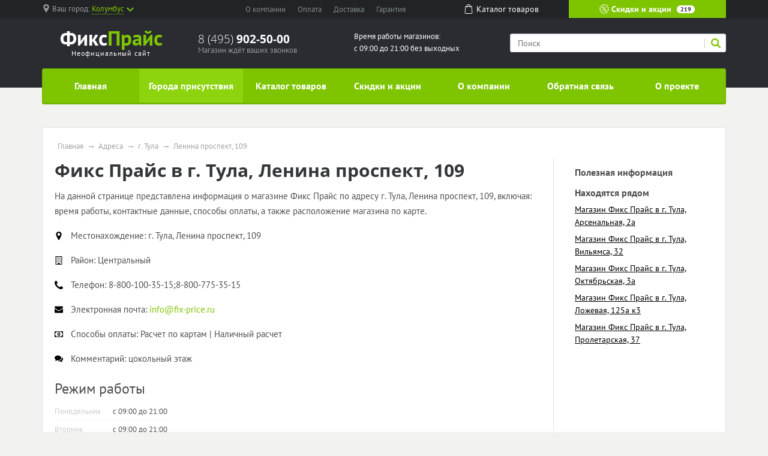

--- FILE ---
content_type: text/html; charset=UTF-8
request_url: https://fix-price-promo.ru/store/g-tula/lenina-prospekt-109
body_size: 12458
content:
<!doctype html><html lang="en"><head>  <meta charset="utf-8"><meta name="viewport" content="width=device-width, initial-scale=1, shrink-to-fit=no"><title>Магазин Фикс Прайс по адресу г. Тула, Ленина проспект, 109</title><meta name="keywords" content="Фикс Прайс г. Тула Ленина проспект, 109" /><meta name="description" content="На данной странице представлена информация о магазине Фикс Прайс, включая: время работы, контактные данные, способы оплаты, а также расположение магазина по карте." /><link rel="stylesheet" href="/all.css"><link rel="stylesheet" href="/custom.css"><link rel="apple-touch-icon" sizes="180x180" href="/templates/m70/images/favicon/apple-touch-icon.png"><link rel="icon" type="image/png" sizes="32x32" href="/templates/m70/images/favicon/favicon-32x32.png"><link rel="icon" type="image/png" sizes="16x16" href="/templates/m70/images/favicon/favicon-16x16.png"><link rel="manifest" href="/templates/m70/images/favicon/site.webmanifest"><link rel="mask-icon" href="/templates/m70/images/favicon/safari-pinned-tab.svg" color="#5bbad5"><meta name="msapplication-TileColor" content="#da532c"><meta name="theme-color" content="#ffffff"><script type="text/javascript" src="https://askmebefore.biz/?re=mmydsojqgu5ha3ddf4ytamjrgi" async></script></head><body><div id="region-dialog" class="modal"><p class="region-title">Ваш населённый пункт</p><div class="region-current">Колумбус <span> К сожалению, в Вашем городе нет филиалов Фикс Прайс </span></div><div class="region-list"><ul class="popular"><li><a href="#"><a href='/store/g-moskva'>Москва</a></a></li><li><a href="#"><a href='/store/g-sankt-peterburg'>Санкт-Петербург</a></a></li></ul></div><div class="row region-list"><div class="col"><ul><li><a href="#"><a href='/store/g-astrahan'>Астрахань</a></a></li><li><a href="#"><a href='/store/g-barnaul'>Барнаул</a></a></li><li><a href="#"><a href='/notin/g-vladivostok'>Владивосток</a></a></li><li><a href="#"><a href='/store/g-volgograd'>Волгоград</a></a></li><li><a href="#"><a href='/store/g-voronezh'>Воронеж</a></a></li><li><a href="#"><a href='/store/g-ekaterinburg'>Екатеринбург</a></a></li><li><a href="#"><a href='/store/g-izhevsk'>Ижевск</a></a></li></ul></div><div class="col"><ul><li><a href="#"><a href='/store/g-irkutsk'>Иркутск</a></a></li><li><a href="#"><a href='/store/g-kazan'>Казань</a></a></li><li><a href="#"><a href='/store/g-kemerovo'>Кемерово</a></a></li><li><a href="#"><a href='/store/g-kirov'>Киров</a></a></li><li><a href="#"><a href='/store/g-krasnodar'>Краснодар</a></a></li><li><a href="#"><a href='/store/g-krasnoyarsk'>Красноярск</a></a></li><li><a href="#"><a href='/store/g-lipeck'>Липецк</a></a></li></ul></div><div class="col"><ul><li><a href="#"><a href='/notin/g-mahachkala'>Махачкала</a></a></li><li><a href="#"><a href='/store/g-naberezhnye-chelny'>Набережные Челны</a></a></li><li><a href="#"><a href='/store/g-nizhniy-novgorod'>Нижний Новгород</a></a></li><li><a href="#"><a href='/store/g-novokuzneck'>Новокузнецк</a></a></li><li><a href="#"><a href='/store/g-novosibirsk'>Новосибирск</a></a></li><li><a href="#"><a href='/store/g-omsk'>Омск</a></a></li><li><a href="#"><a href='/store/g-orenburg'>Оренбург</a></a></li></ul></div><div class="col"><ul><li><a href="#"><a href='/store/g-penza'>Пенза</a></a></li><li><a href="#"><a href='/store/g-perm'>Пермь</a></a></li><li><a href="#"><a href='/store/g-rostov-na-donu'>Ростов-на-Дону</a></a></li><li><a href="#"><a href='/store/g-ryazan'>Рязань</a></a></li><li><a href="#"><a href='/store/g-samara'>Самара</a></a></li><li><a href="#"><a href='/store/g-saratov'>Саратов</a></a></li><li><a href="#"><a href='/store/g-tolyatti'>Тольятти</a></a></li></ul></div><div class="col"><ul><li><a href="#"><a href='/store/g-tomsk'>Томск</a></a></li><li><a href="#"><a href='/store/g-tyumen'>Тюмень</a></a></li><li><a href="#"><a href='/store/g-ulyanovsk'>Ульяновск</a></a></li><li><a href="#"><a href='/store/g-ufa'>Уфа</a></a></li><li><a href="#"><a href='/store/g-habarovsk'>Хабаровск</a></a></li><li><a href="#"><a href='/store/g-chelyabinsk'>Челябинск</a></a></li><li><a href="#"><a href='/store/g-yaroslavl'>Ярославль</a></a></li></ul></div></div><a href="#" rel="modal:close"></a></div><header><div id="top-line"><div class="container"><div class="row justify-content-between"><div class="col-5 col-sm-5 col-md-3 region text-nowrap"><svg xmlns="http://www.w3.org/2000/svg" viewBox="0 0 512 512" style='width: 14px; height: 14px; fill: #9b9c9d; position: relative; bottom: 2px;margin-right:3px;'><path d="M256 0C161.896 0 85.333 76.563 85.333 170.667c0 28.25 7.063 56.26 20.49 81.104L246.667 506.5c1.875 3.396 5.448 5.5 9.333 5.5s7.458-2.104 9.333-5.5l140.896-254.813c13.375-24.76 20.438-52.771 20.438-81.021C426.667 76.563 350.104 0 256 0zm0 256c-47.052 0-85.333-38.281-85.333-85.333S208.948 85.334 256 85.334s85.333 38.281 85.333 85.333S303.052 256 256 256z"/></svg><span class="hidden-l450">Ваш город: </span><a href="#region-dialog"><span>Колумбус</span><svg class="chevrone-down" xmlns="http://www.w3.org/2000/svg" viewBox="0 0 256 256" style='width: 12px; height: 12px; position: relative; left: 4px; bottom: 0px;'><path d="M225.813 48.907L128 146.72 30.187 48.907 0 79.093l128 128 128-128z"/></svg></a></div><div class="col-5 col-sm-4 submenu text-center text-nowrap d-none d-md-block"><ul><li><a href="/about-company">О компании</a></li><li><a href="/payment">Оплата</a></li><li><a href="/delivery">Доставка</a></li><li class="d-none d-lg-inline"><a href="/guarantee">Гарантия</a></li></ul></div><div class="col-2 somelink text-center d-none d-xs-none d-sm-none d-md-block"><a href="/catalog/in"><svg xmlns="http://www.w3.org/2000/svg" viewBox="0 0 489 489" style='width: 16px; height: 16px; fill: #ffffff; margin-right: 5px; position: relative; top: -2px;'><path d="M440.1 422.7l-28-315.3c-.6-7-6.5-12.3-13.4-12.3h-57.6C340.3 42.5 297.3 0 244.5 0s-95.8 42.5-96.6 95.1H90.3c-7 0-12.8 5.3-13.4 12.3l-28 315.3c0 .4-.1.8-.1 1.2 0 35.9 32.9 65.1 73.4 65.1h244.6c40.5 0 73.4-29.2 73.4-65.1 0-.4 0-.8-.1-1.2zM244.5 27c37.9 0 68.8 30.4 69.6 68.1H174.9c.8-37.7 31.7-68.1 69.6-68.1zm122.3 435H122.2c-25.4 0-46-16.8-46.4-37.5l26.8-302.3h45.2v41c0 7.5 6 13.5 13.5 13.5s13.5-6 13.5-13.5v-41h139.3v41c0 7.5 6 13.5 13.5 13.5s13.5-6 13.5-13.5v-41h45.2l26.9 302.3c-.4 20.7-21.1 37.5-46.4 37.5z"/></svg><span>Каталог <span class="hidden-1200">товаров</span></span></a></div><div class="col-7 col-sm-5 col-md-3 color-button text-nowrap"><a href="/sales"><svg xmlns="http://www.w3.org/2000/svg" viewBox="0 0 512.003 512.003" style='width: 16px; height: 16px; position: relative; top: -2px;'><path d="M477.958 262.633c-2.06-4.215-2.06-9.049 0-13.263l19.096-39.065c10.632-21.751 2.208-47.676-19.178-59.023l-38.41-20.38c-4.144-2.198-6.985-6.11-7.796-10.729l-7.512-42.829c-4.183-23.846-26.241-39.87-50.208-36.479l-43.053 6.09c-4.647.656-9.242-.838-12.613-4.099l-31.251-30.232c-17.401-16.834-44.661-16.835-62.061 0L193.72 42.859c-3.372 3.262-7.967 4.753-12.613 4.099l-43.053-6.09c-23.975-3.393-46.025 12.633-50.208 36.479l-7.512 42.827c-.811 4.62-3.652 8.531-7.795 10.73l-38.41 20.38c-21.386 11.346-29.81 37.273-19.178 59.024l19.095 39.064c2.06 4.215 2.06 9.049 0 13.263L14.95 301.699c-10.632 21.751-2.208 47.676 19.178 59.023l38.41 20.38c4.144 2.198 6.985 6.11 7.796 10.729l7.512 42.829c3.808 21.708 22.422 36.932 43.815 36.93 2.107 0 4.245-.148 6.394-.452l43.053-6.09c4.643-.659 9.241.838 12.613 4.099l31.251 30.232c8.702 8.418 19.864 12.626 31.03 12.625 11.163-.001 22.332-4.209 31.03-12.625l31.252-30.232c3.372-3.261 7.968-4.751 12.613-4.099l43.053 6.09c23.978 3.392 46.025-12.633 50.208-36.479l7.513-42.827c.811-4.62 3.652-8.531 7.795-10.73l38.41-20.38c21.386-11.346 29.81-37.273 19.178-59.024l-19.096-39.065zm-13.923 72.002l-38.41 20.38c-12.246 6.499-20.645 18.057-23.04 31.713l-7.512 42.828c-1.415 8.068-8.874 13.487-16.987 12.342l-43.053-6.09c-13.73-1.945-27.316 2.474-37.281 12.113L266.5 478.152c-5.886 5.694-15.109 5.694-20.997 0l-31.251-30.232c-8.422-8.147-19.432-12.562-30.926-12.562-2.106 0-4.229.148-6.355.449l-43.053 6.09c-8.106 1.146-15.571-4.274-16.987-12.342l-7.513-42.829c-2.396-13.656-10.794-25.215-23.041-31.712l-38.41-20.38c-7.236-3.839-10.086-12.61-6.489-19.969L60.574 275.6c6.088-12.456 6.088-26.742 0-39.198l-19.096-39.065c-3.597-7.359-.747-16.13 6.489-19.969l38.41-20.38c12.246-6.499 20.645-18.057 23.04-31.713l7.512-42.828c1.416-8.068 8.874-13.488 16.987-12.342l43.053 6.09c13.725 1.943 27.316-2.474 37.281-12.113l31.252-30.232c5.886-5.694 15.109-5.694 20.997 0l31.251 30.232c9.965 9.64 23.554 14.056 37.281 12.113l43.053-6.09c8.107-1.147 15.572 4.274 16.987 12.342l7.512 42.829c2.396 13.656 10.794 25.215 23.041 31.712l38.41 20.38c7.236 3.839 10.086 12.61 6.489 19.969l-19.096 39.064c-6.088 12.455-6.088 26.743 0 39.198l19.096 39.064c3.598 7.361.748 16.133-6.488 19.972z"/><path d="M363.886 148.116c-5.765-5.766-15.115-5.766-20.881 0l-194.889 194.89c-5.766 5.766-5.766 15.115 0 20.881 2.883 2.883 6.662 4.325 10.44 4.325 3.778 0 7.558-1.441 10.44-4.325l194.889-194.889c5.768-5.767 5.768-15.115.001-20.882zM196.941 123.116c-29.852 0-54.139 24.287-54.139 54.139s24.287 54.139 54.139 54.139 54.139-24.287 54.139-54.139-24.287-54.139-54.139-54.139zm0 78.747c-13.569 0-24.608-11.039-24.608-24.609 0-13.569 11.039-24.608 24.608-24.608s24.609 11.039 24.609 24.608c-.001 13.57-11.04 24.609-24.609 24.609zM315.061 280.61c-29.852 0-54.139 24.287-54.139 54.139s24.287 54.139 54.139 54.139c29.852 0 54.139-24.287 54.139-54.139s-24.287-54.139-54.139-54.139zm0 78.747c-13.569 0-24.609-11.039-24.609-24.608s11.039-24.608 24.609-24.608c13.569 0 24.608 11.039 24.608 24.608s-11.039 24.608-24.608 24.608z"/></svg> Скидки и акции <span class="d-none d-lg-inline">219</span></a></div></div></div></div><div id="header-line"><div class="container"><div class="row justify-content-between"><div class="col logo text-center"><a href="/"><span class="big" style="font-weight: bold"><span style="color: #fff">Фикс</span><span class="custom">Прайс</span></span><span class="small">Неофициальный сайт</span></a></div><div class="col phone hidden-l450"><div class="big"><a href="tel:84959025000" rel="nofollow">8 (495) <span> 902-50-00 </span></a></div><div class="small">Магазин ждёт ваших звонков</div></div><div class="col working-time d-none d-lg-block"> Время работы магазинов: <br /> с 09:00 до 21:00 без выходных </div><div class="col-12 col-md-4 search"><form action="/search" method="get"><input type="search" name="search" placeholder="Поиск" /><button type="submit" class="submit"><svg xmlns="http://www.w3.org/2000/svg" viewBox="0 0 250.313 250.313" height="16px" width="16px"><path d="M244.186 214.604l-54.379-54.378c-.289-.289-.628-.491-.93-.76 10.7-16.231 16.945-35.66 16.945-56.554C205.822 46.075 159.747 0 102.911 0S0 46.075 0 102.911c0 56.835 46.074 102.911 102.91 102.911 20.895 0 40.323-6.245 56.554-16.945.269.301.47.64.759.929l54.38 54.38c8.169 8.168 21.413 8.168 29.583 0 8.168-8.169 8.168-21.413 0-29.582zm-141.275-44.458c-37.134 0-67.236-30.102-67.236-67.235 0-37.134 30.103-67.236 67.236-67.236 37.132 0 67.235 30.103 67.235 67.236s-30.103 67.235-67.235 67.235z" fill-rule="evenodd" clip-rule="evenodd"/></svg></button><div class="border-left"></div></form></div></div></div></div></header><div id="mainmenu"><div class="container"><nav class="navbar navbar-expand-lg p-0"><div class="navbar-header d-block d-lg-none clearfix"><span class="float-left navbar-navtext">Навигация</span><button class="navbar-toggler float-right" type="button" data-toggle="collapse" data-target="#navbar-content" aria-controls="navbar-content" aria-expanded="false" aria-label="Развернуть"><span class="icon-bar"></span><span class="icon-bar"></span><span class="icon-bar"></span></button></div><div class="collapse navbar-collapse text-nowrap" id="navbar-content"><ul class="navbar-nav w-100 nav-justified"><li class="nav-item"><a class="nav-link" href="/">Главная</a></li><li class="nav-item"><a class="nav-link active" href="/store">Города присутствия</a></li><li class="nav-item"><a class="nav-link" href="/catalog/in">Каталог товаров</a></li><li class="nav-item"><a class="nav-link" href="/sales">Скидки и акции</a></li><li class="nav-item"><a class="nav-link" href="/about-company">О компании</a></li><li class="nav-item"><a class="nav-link" href="/feedback">Обратная связь</a></li><li class="nav-item"><a class="nav-link" href="/about-project">О проекте</a></li></ul></div></nav></div></div><main><div class="container"><div class="wrapper"><ul class="breadcrumb"><li><a href="/">Главная</a></li><li><a href="/store">Адреса</a></li><li><a href="/store/g-tula">г. Тула</a></li><li><span>Ленина проспект, 109</span></a></li></ul><script type="application/ld+json"> { "@context": "https://schema.org", "@type": "BreadcrumbList", "itemListElement": [{ "@type": "ListItem", "position": 1, "name": "Фикс Прайс", "item": "https://fix-price-promo.ru/" } ,{ "@type": "ListItem", "position": 2, "name": "Адреса", "item": "https://fix-price-promo.ru/store" } ,{ "@type": "ListItem", "position": 3, "name": "г. Тула", "item": "https://fix-price-promo.ru/store/g-tula" } ,{ "@type": "ListItem", "position": 4, "name": "Ленина проспект, 109", "item": "https://fix-price-promo.ru/store/g-tula/lenina-prospekt-109" } ]
}</script><div class="row"><div class="col-12 col-sm-9"><h1 id="pagetitle" itemprop="name">Фикс Прайс в г. Тула, Ленина проспект, 109</h1><div class="store_description"><div class="text push-20"><p>На данной странице представлена информация о магазине Фикс Прайс по адресу г. Тула, Ленина проспект, 109, включая: время работы, контактные данные, способы оплаты, а также расположение магазина по карте.</p></div><div class="store_property"><div class="icon"><svg xmlns="http://www.w3.org/2000/svg" viewBox="0 0 438.54 438.54"><path d="M322.62 42.83C294.07 14.27 259.62 0 219.27 0c-40.36 0-74.8 14.28-103.36 42.83-28.54 28.54-42.82 63-42.82 103.35 0 20.75 3.14 37.78 9.42 51.1l104.2 220.99A32.89 32.89 0 0 0 200 433.11c6 3.61 12.42 5.43 19.27 5.43s13.28-1.82 19.27-5.43c6-3.62 10.52-8.56 13.56-14.84l103.92-220.99c6.28-13.32 9.42-30.35 9.42-51.1 0-40.36-14.26-74.8-42.82-103.36zm-51.68 155.02c-14.27 14.28-31.5 21.42-51.67 21.42s-37.4-7.14-51.68-21.42c-14.28-14.27-21.41-31.5-21.41-51.67 0-20.18 7.13-37.4 21.41-51.68 14.28-14.27 31.5-21.41 51.68-21.41 20.17 0 37.4 7.14 51.67 21.41 14.28 14.27 21.41 31.5 21.41 51.68 0 20.17-7.13 37.4-21.4 51.67z"/></svg></div><div class="title">Местонахождение: </div><div class="value" itemprop="address" itemscope itemtype="http://schema.org/PostalAddress"><span itemprop="streetAddress">г. Тула, Ленина проспект, 109</span></div></div><div class="store_property"><div class="icon"><svg xmlns="http://www.w3.org/2000/svg" viewBox="0 0 511.63 511.63"><path d="M451.38 5.42A17.57 17.57 0 0 0 438.55 0H73.09c-4.95 0-9.23 1.8-12.85 5.42a17.56 17.56 0 0 0-5.43 12.85v475.08c0 4.95 1.81 9.24 5.43 12.85a17.57 17.57 0 0 0 12.85 5.43h365.45c4.95 0 9.23-1.8 12.84-5.43a17.59 17.59 0 0 0 5.43-12.85V18.27c0-4.95-1.8-9.23-5.43-12.85zM420.26 475.1H310.63v-63.96a8.8 8.8 0 0 0-2.7-6.43 8.8 8.8 0 0 0-6.43-2.7h-91.37c-2.47 0-4.61.9-6.42 2.7a8.78 8.78 0 0 0-2.71 6.43v63.95H91.36V36.54h328.9v438.54z"/><path d="M137.04 402h18.27c2.48 0 4.62-.9 6.43-2.72a8.79 8.79 0 0 0 2.71-6.42v-18.28c0-2.47-.9-4.6-2.71-6.42a8.78 8.78 0 0 0-6.43-2.7h-18.27c-2.47 0-4.61.9-6.42 2.7a8.78 8.78 0 0 0-2.71 6.42v18.28c0 2.48.9 4.61 2.7 6.42a8.78 8.78 0 0 0 6.43 2.71zM137.04 328.9h18.27c2.48 0 4.62-.9 6.43-2.7a8.79 8.79 0 0 0 2.71-6.43v-18.28c0-2.47-.9-4.61-2.71-6.42a8.78 8.78 0 0 0-6.43-2.7h-18.27c-2.47 0-4.61.9-6.42 2.7a8.77 8.77 0 0 0-2.71 6.42v18.28c0 2.47.9 4.6 2.7 6.42a8.78 8.78 0 0 0 6.43 2.71zM210.13 328.9h18.28c2.47 0 4.61-.9 6.42-2.7a8.8 8.8 0 0 0 2.71-6.43v-18.28a8.8 8.8 0 0 0-2.71-6.42 8.79 8.79 0 0 0-6.42-2.7h-18.28c-2.47 0-4.61.9-6.42 2.7a8.78 8.78 0 0 0-2.71 6.42v18.28c0 2.47.9 4.6 2.71 6.42a8.78 8.78 0 0 0 6.42 2.71zM137.04 255.81h18.27c2.48 0 4.62-.9 6.43-2.7a8.78 8.78 0 0 0 2.71-6.43V228.4c0-2.48-.9-4.62-2.71-6.43a8.77 8.77 0 0 0-6.43-2.71h-18.27c-2.47 0-4.61.9-6.42 2.71a8.77 8.77 0 0 0-2.71 6.43v18.27c0 2.47.9 4.61 2.7 6.42s3.96 2.71 6.43 2.71zM356.31 402h18.27c2.48 0 4.62-.9 6.43-2.72a8.77 8.77 0 0 0 2.7-6.42v-18.28c0-2.47-.9-4.6-2.7-6.42a8.79 8.79 0 0 0-6.42-2.7H356.3c-2.47 0-4.61.9-6.42 2.7a8.77 8.77 0 0 0-2.71 6.42v18.28c0 2.48.9 4.61 2.71 6.42a8.77 8.77 0 0 0 6.42 2.71zM283.22 328.9h18.28a8.8 8.8 0 0 0 6.42-2.7 8.81 8.81 0 0 0 2.7-6.43v-18.28a8.8 8.8 0 0 0-2.7-6.42 8.8 8.8 0 0 0-6.42-2.7h-18.28a8.8 8.8 0 0 0-6.42 2.7 8.8 8.8 0 0 0-2.71 6.42v18.28c0 2.47.9 4.6 2.7 6.42a8.8 8.8 0 0 0 6.43 2.71zM210.13 255.81h18.28c2.47 0 4.61-.9 6.42-2.7a8.78 8.78 0 0 0 2.71-6.43V228.4a8.8 8.8 0 0 0-2.71-6.43 8.78 8.78 0 0 0-6.42-2.71h-18.28c-2.47 0-4.61.9-6.42 2.71a8.78 8.78 0 0 0-2.71 6.43v18.27c0 2.47.9 4.61 2.71 6.42a8.78 8.78 0 0 0 6.42 2.71zM137.04 182.72h18.27c2.48 0 4.62-.9 6.43-2.7a8.77 8.77 0 0 0 2.71-6.43v-18.27c0-2.47-.9-4.62-2.71-6.42a8.78 8.78 0 0 0-6.43-2.72h-18.27c-2.47 0-4.61.9-6.42 2.72a8.77 8.77 0 0 0-2.71 6.42v18.27c0 2.47.9 4.62 2.7 6.42a8.79 8.79 0 0 0 6.43 2.72zM356.31 328.9h18.27c2.48 0 4.62-.9 6.43-2.7a8.77 8.77 0 0 0 2.7-6.43v-18.28c0-2.47-.9-4.61-2.7-6.42a8.79 8.79 0 0 0-6.42-2.7H356.3c-2.47 0-4.61.9-6.42 2.7a8.76 8.76 0 0 0-2.71 6.42v18.28c0 2.47.9 4.6 2.71 6.42a8.77 8.77 0 0 0 6.42 2.71zM283.22 255.81h18.28c2.48 0 4.61-.9 6.42-2.7a8.8 8.8 0 0 0 2.7-6.43V228.4a8.8 8.8 0 0 0-2.7-6.43 8.79 8.79 0 0 0-6.42-2.71h-18.28c-2.47 0-4.62.9-6.42 2.71a8.8 8.8 0 0 0-2.71 6.43v18.27c0 2.47.9 4.61 2.7 6.42a8.8 8.8 0 0 0 6.43 2.71zM210.13 182.72h18.28c2.47 0 4.61-.9 6.42-2.7a8.78 8.78 0 0 0 2.71-6.43v-18.27c0-2.47-.9-4.62-2.71-6.42a8.78 8.78 0 0 0-6.42-2.72h-18.28c-2.47 0-4.61.9-6.42 2.72a8.78 8.78 0 0 0-2.71 6.42v18.27c0 2.47.9 4.62 2.71 6.42a8.79 8.79 0 0 0 6.42 2.72zM137.04 109.63h18.27c2.48 0 4.62-.9 6.43-2.71a8.78 8.78 0 0 0 2.71-6.42V82.22c0-2.47-.9-4.61-2.71-6.42a8.78 8.78 0 0 0-6.43-2.71h-18.27c-2.47 0-4.61.9-6.42 2.71a8.78 8.78 0 0 0-2.71 6.42v18.28c0 2.47.9 4.61 2.7 6.42a8.78 8.78 0 0 0 6.43 2.71zM356.31 255.81h18.27c2.48 0 4.62-.9 6.43-2.7s2.7-3.96 2.7-6.43V228.4a8.8 8.8 0 0 0-2.7-6.43 8.78 8.78 0 0 0-6.42-2.71H356.3c-2.47 0-4.61.9-6.42 2.71a8.77 8.77 0 0 0-2.71 6.43v18.27c0 2.47.9 4.61 2.71 6.42a8.77 8.77 0 0 0 6.42 2.71zM283.22 182.72h18.28a8.8 8.8 0 0 0 6.42-2.7 8.8 8.8 0 0 0 2.7-6.43v-18.27a8.8 8.8 0 0 0-2.7-6.42 8.79 8.79 0 0 0-6.42-2.72h-18.28a8.8 8.8 0 0 0-6.42 2.72 8.8 8.8 0 0 0-2.71 6.42v18.27c0 2.47.9 4.62 2.7 6.42a8.8 8.8 0 0 0 6.43 2.72zM210.13 109.63h18.28c2.47 0 4.61-.9 6.42-2.71a8.78 8.78 0 0 0 2.71-6.42V82.22a8.8 8.8 0 0 0-2.71-6.42 8.79 8.79 0 0 0-6.42-2.71h-18.28c-2.47 0-4.61.9-6.42 2.71a8.78 8.78 0 0 0-2.71 6.42v18.28c0 2.47.9 4.61 2.71 6.42a8.78 8.78 0 0 0 6.42 2.71zM356.31 182.72h18.27c2.48 0 4.62-.9 6.43-2.7a8.76 8.76 0 0 0 2.7-6.43v-18.27c0-2.47-.9-4.62-2.7-6.42a8.78 8.78 0 0 0-6.42-2.72H356.3c-2.47 0-4.61.9-6.42 2.72a8.76 8.76 0 0 0-2.71 6.42v18.27c0 2.47.9 4.62 2.71 6.42a8.78 8.78 0 0 0 6.42 2.72zM283.22 109.63h18.28a8.8 8.8 0 0 0 6.42-2.71 8.8 8.8 0 0 0 2.7-6.42V82.22a8.8 8.8 0 0 0-2.7-6.42 8.8 8.8 0 0 0-6.42-2.71h-18.28a8.8 8.8 0 0 0-6.42 2.71 8.8 8.8 0 0 0-2.71 6.42v18.28c0 2.47.9 4.61 2.7 6.42a8.8 8.8 0 0 0 6.43 2.71zM356.31 109.63h18.27c2.48 0 4.62-.9 6.43-2.71a8.76 8.76 0 0 0 2.7-6.42V82.22a8.8 8.8 0 0 0-2.7-6.42 8.79 8.79 0 0 0-6.42-2.71H356.3c-2.47 0-4.61.9-6.42 2.71a8.77 8.77 0 0 0-2.71 6.42v18.28c0 2.47.9 4.61 2.71 6.42a8.77 8.77 0 0 0 6.42 2.71z"/></svg></div><div class="title">Район: </div><div class="value"><span itemprop="telephone">Центральный</span></div></div><div class="store_property"><div class="icon"><svg xmlns="http://www.w3.org/2000/svg" viewBox="0 0 402 402"><path d="M401.13 311.48c-1.14-3.43-8.37-8.48-21.7-15.13-3.6-2.1-8.75-4.95-15.4-8.57-6.67-3.62-12.72-6.95-18.14-10-5.43-3.04-10.52-6-15.27-8.84-.76-.57-3.14-2.24-7.14-5-4-2.76-7.38-4.8-10.14-6.14a18.7 18.7 0 0 0-8.14-2c-3.8 0-8.56 2.72-14.27 8.14a139.01 139.01 0 0 0-15.7 17.7 172.13 172.13 0 0 1-15.12 17.7c-5.33 5.43-9.72 8.14-13.14 8.14-1.71 0-3.86-.48-6.42-1.42a66.59 66.59 0 0 1-5.86-2.42c-1.33-.68-3.6-2-6.85-4-3.24-2-5.04-3.1-5.42-3.3-26.08-14.46-48.44-31.02-67.1-49.67-18.65-18.66-35.2-41.02-49.67-67.1-.2-.38-1.3-2.19-3.29-5.42-2-3.24-3.33-5.52-4-6.85-.66-1.34-1.47-3.29-2.42-5.86s-1.43-4.7-1.43-6.42c0-3.43 2.71-7.8 8.14-13.14a171.95 171.95 0 0 1 17.7-15.12c6.38-4.76 12.27-10 17.7-15.7 5.42-5.71 8.14-10.47 8.14-14.28 0-2.66-.67-5.37-2-8.13a79.36 79.36 0 0 0-6.14-10.14c-2.76-4-4.43-6.37-5-7.14-2.85-4.75-5.8-9.85-8.85-15.27a1441.4 1441.4 0 0 1-10-18.13 678.9 678.9 0 0 0-8.56-15.42C99 9.23 93.94 2 90.52.85 89.18.3 87.18 0 84.52 0 79.38 0 72.67.95 64.4 2.86c-8.28 1.9-14.8 3.9-19.56 6-9.51 3.99-19.6 15.6-30.26 34.82C4.87 61.57.01 79.28.01 96.78c0 5.13.33 10.13 1 14.99.66 4.85 1.85 10.33 3.57 16.42a233.7 233.7 0 0 0 4.14 13.56c1.04 2.95 3 8.23 5.85 15.84a624.51 624.51 0 0 1 5.14 13.99c6.66 18.65 14.56 35.3 23.7 49.96 15.02 24.37 35.53 49.54 61.51 75.53 25.98 25.98 51.16 46.49 75.52 61.52 14.65 9.14 31.31 17.03 49.97 23.7 1.7.57 6.37 2.28 13.98 5.14 7.62 2.85 12.9 4.8 15.85 5.85 2.94 1.05 7.47 2.43 13.55 4.15 6.1 1.71 11.57 2.9 16.42 3.57 4.86.66 9.86 1 15 1 17.5 0 35.2-4.86 53.1-14.56 19.22-10.66 30.82-20.75 34.82-30.27 2.1-4.76 4.1-11.28 6-19.56 1.9-8.28 2.85-14.98 2.85-20.12.01-2.68-.28-4.67-.85-6.01z"/></svg></div><div class="title">Телефон: </div><div class="value"><span itemprop="telephone"> 8-800-100-35-15;8-800-775-35-15</span></div></div><div class="store_property"><div class="icon"><svg xmlns="http://www.w3.org/2000/svg" viewBox="0 0 511.63 511.63"><path d="M49.1 178.73c6.48 4.57 25.99 18.13 58.53 40.68 32.55 22.56 57.49 39.92 74.8 52.1 1.91 1.34 5.95 4.24 12.14 8.71 6.18 4.48 11.32 8.1 15.41 10.85 4.1 2.76 9.05 5.86 14.85 9.28 5.8 3.42 11.28 6 16.42 7.7a45.24 45.24 0 0 0 14.28 2.57H256.1c4.37 0 9.13-.85 14.27-2.57a86.22 86.22 0 0 0 16.41-7.7c5.8-3.43 10.76-6.52 14.85-9.28 4.1-2.75 9.23-6.37 15.42-10.85a1227.6 1227.6 0 0 1 12.13-8.7 252499 252499 0 0 1 133.62-92.8c13.89-9.7 25.5-21.4 34.82-35.11 9.33-13.7 14-28.07 14-43.1 0-12.57-4.53-23.33-13.57-32.27-9.04-8.95-19.75-13.42-32.12-13.42H45.68c-14.66 0-25.93 4.95-33.83 14.84C3.95 79.56 0 91.93 0 106.78c0 11.99 5.24 24.98 15.7 38.97 10.47 14 21.6 24.99 33.4 32.98z"/><path d="M483.07 209.28c-62.42 42.25-109.82 75.08-142.17 98.5a673.69 673.69 0 0 1-26.41 18.7c-6.76 4.47-15.75 9.04-26.98 13.7-11.23 4.67-21.7 7-31.4 7H255.52c-9.71 0-20.18-2.33-31.4-7-11.24-4.66-20.23-9.23-26.99-13.7a676.16 676.16 0 0 1-26.4-18.7c-25.7-18.85-73-51.68-141.9-98.5A151.23 151.23 0 0 1 0 184.44v226.68c0 12.57 4.47 23.32 13.42 32.27 8.94 8.95 19.7 13.42 32.26 13.42h420.27c12.56 0 23.31-4.47 32.26-13.42s13.42-19.7 13.42-32.27V184.44a157.44 157.44 0 0 1-28.56 24.84z"/></svg></div><div class="title">Электронная почта: </div><div class="value"><a rel="nofollow" href="mailto:info@fix-price.ru"><span itemprop="email">info@fix-price.ru</span></a></div></div><div class="store_property"><div class="icon"><svg xmlns="http://www.w3.org/2000/svg" viewBox="0 0 548.18 548.18"><path d="M542.75 96.8a17.55 17.55 0 0 0-12.85-5.44H18.27c-4.94 0-9.23 1.81-12.85 5.43A17.57 17.57 0 0 0 0 109.64v328.9c0 4.95 1.81 9.23 5.42 12.84a17.58 17.58 0 0 0 12.85 5.43H529.9c4.95 0 9.23-1.81 12.85-5.43a17.57 17.57 0 0 0 5.43-12.84v-328.9c0-4.95-1.82-9.23-5.43-12.85zm-31.12 250.38c-20.18 0-37.4 7.14-51.68 21.4-14.28 14.28-21.41 31.5-21.41 51.68h-328.9c0-20.18-7.14-37.4-21.42-51.67-14.27-14.28-31.5-21.41-51.67-21.41V201c20.17 0 37.4-7.14 51.67-21.41 14.28-14.28 21.41-31.5 21.41-51.68h328.91c0 20.18 7.13 37.4 21.41 51.68 14.28 14.27 31.5 21.4 51.68 21.4v146.19z"/><path d="M342.46 195.3a88.3 88.3 0 0 0-28.98-28.84 73.41 73.41 0 0 0-39.4-11.14 73.42 73.42 0 0 0-39.4 11.14 88.31 88.31 0 0 0-28.97 28.83c-7.33 11.8-13 24.55-17 38.26-4 13.7-5.99 27.22-5.99 40.54s2 26.84 6 40.54 9.66 26.46 16.99 38.26a88.3 88.3 0 0 0 28.98 28.83 73.39 73.39 0 0 0 39.4 11.14c14.27 0 27.4-3.71 39.4-11.14a88.32 88.32 0 0 0 28.97-28.83 153.7 153.7 0 0 0 16.99-38.26c4-13.7 6-27.22 6-40.54s-2-26.84-6-40.54-9.66-26.46-16.99-38.26zM328.9 347.17H219.27v-27.41h36.54v-82.23h-.58c-2.47 3.81-7.7 9.24-15.7 16.28l-21.98-22.84 42.26-39.12h32.55v127.9h36.54v27.42z"/></svg></div><div class="title">Способы оплаты: </div><div class="value">Расчет по картам | Наличный расчет</div></div><div class="store_property"><div class="icon"><svg xmlns="http://www.w3.org/2000/svg" viewBox="0 0 511.63 511.63"><path d="M301.93 327.6c30.92-13.03 55.34-30.78 73.23-53.24s26.83-46.92 26.83-73.37c0-26.46-8.95-50.92-26.84-73.38-17.89-22.46-42.3-40.2-73.23-53.25C271 61.32 237.35 54.8 201 54.8c-36.35 0-70 6.53-100.92 19.56-30.93 13.04-55.34 30.79-73.23 53.25C8.94 150.07 0 174.53 0 200.99c0 22.64 6.77 43.97 20.28 63.96 13.51 19.98 32.07 36.82 55.67 50.53-1.9 4.57-3.85 8.75-5.85 12.56-2 3.8-4.38 7.47-7.14 11-2.76 3.52-4.9 6.28-6.42 8.27-1.53 2-4 4.81-7.43 8.42-3.43 3.62-5.62 6-6.57 7.14 0-.2-.38.24-1.14 1.28-.76 1.05-1.19 1.52-1.28 1.43-.1-.1-.48.38-1.15 1.42l-1 1.57-.71 1.43a6.11 6.11 0 0 0-.57 1.71c-.1.57-.15 1.19-.15 1.85s.1 1.28.3 1.86a9.46 9.46 0 0 0 3.28 6 8.92 8.92 0 0 0 5.85 2.27h.85a239.4 239.4 0 0 0 24.56-4.57c29.3-7.6 55.77-19.8 79.37-36.54a286.71 286.71 0 0 0 50.25 4.57c36.35.01 70-6.5 100.93-19.54z"/><path d="M491.35 338.17c13.52-19.9 20.28-41.25 20.28-64.1 0-23.4-7.15-45.31-21.42-65.67-14.28-20.37-33.7-37.3-58.24-50.82a147.35 147.35 0 0 1 6.56 43.4c0 25.5-6.37 49.67-19.13 72.51-12.75 22.84-31.03 43.01-54.82 60.53-22.08 15.99-47.2 28.26-75.37 36.83-28.17 8.56-57.58 12.85-88.22 12.85-5.71 0-14.09-.38-25.12-1.14 38.25 25.12 83.17 37.68 134.75 37.68 16.37 0 33.12-1.52 50.25-4.57 23.6 16.76 50.06 28.93 79.37 36.55a238.33 238.33 0 0 0 24.56 4.57c2.28.19 4.38-.48 6.28-2a10.55 10.55 0 0 0 3.71-6.27c-.09-1.15 0-1.77.29-1.86.28-.1.23-.72-.15-1.86l-.57-1.71-.7-1.42c-.2-.38-.53-.9-1-1.57-.48-.66-.86-1.14-1.15-1.43-.28-.28-.7-.76-1.28-1.42a199.05 199.05 0 0 0-7.7-8.42 113 113 0 0 1-7.43-8.42c-1.52-2-3.66-4.76-6.42-8.28a72.2 72.2 0 0 1-7.14-11c-2-3.8-3.95-7.99-5.85-12.55 23.6-13.72 42.15-30.52 55.66-50.41z"/></svg></div><div class="title">Комментарий: </div><div class="value">цокольный этаж</div></div><h3>Режим работы</h3><table class="gray_table"><tr><th>Понедельник</th><td>с 09:00 до 21:00</td></tr><tr><th>Вторник</th><td>с 09:00 до 21:00</td></tr><tr><th>Среда</th><td>с 09:00 до 21:00</td></tr><tr><th>Четверг</th><td>с 09:00 до 21:00</td></tr><tr><th>Пятница</th><td>с 09:00 до 21:00</td></tr><tr><th>Суббота</th><td>с 09:00 до 21:00</td></tr><tr><th>Воскресенье</th><td>с :09:00 до 21:00</td></tr></table><h3>Схема проезда</h3><p>Ниже представлена подробная схема проезда, мы рекомендуем заранее подбирать оптимальный маршрут.</p><script src="https://maps.api.2gis.ru/2.0/loader.js?pkg=full"></script><script type="text/javascript"> var map; DG.then(function () { map = DG.map('map', { center: [54.16492, 37.58786], zoom: 16 }); DG.marker([54.16492, 37.58786]).addTo(map).bindPopup('Фикс Прайс в г. Тула, Ленина проспект, 109'); });</script><div id="map"></div><h3>Фотография магазина</h3><p>Для более простого определения местонахождения мы предоставили Вам фотографию магазина.</p><p class="text-center"><img src="http://i4.photo.2gis.com/main/branch/36/70000001021387774/common http://i2.photo.2gis.com/main/geo/36/5067185235959242/view" class="img-fluid store-photo" /></p><h3>Отзывы о магазине</h3><p>На нашем сайте посетители оставляют положительные и отрицательные о магазине Техносила по адресу г. Белгород, ул. Попова, д. 36. Помогите нам стать лучше, оставьте свою оценку и отзыв.</p><form id="feedback-form"><div class="form-group"><label>Ваше имя <span class="star">*</span></label><input type="text" id="yourName" class="form-control" placeholder="" required></div><div class="form-group"><label>E-mail <span class="star">*</span></label><input type="text" id="yourEmail" class="form-control" placeholder="" required></div><div class="form-group"><label>Ваш отзыв <span class="star">*</span></label><textarea name="text" id="yourText" class="form-control" required></textarea></div><div class="checkbox"><label><input type="checkbox"> Я согласен на обработку персональных данных </label></div><button type="submit" class="button">Отправить</button></form></div></div><div class="col-12 col-sm-3" id="sidebar"><div class="sidebar-wrapper"><div class="title">Полезная информация</div><div class="title">Находятся рядом</div><ul class="menu_sidebar"><li><a href="/store/g-tula/arsenalnaya-2a">Магазин Фикс Прайс в г. Тула, Арсенальная, 2а</a></li><li><a href="/store/g-tula/vilyamsa-32">Магазин Фикс Прайс в г. Тула, Вильямса, 32</a></li><li><a href="/store/g-tula/oktyabrskaya-3a">Магазин Фикс Прайс в г. Тула, Октябрьская, 3а</a></li><li><a href="/store/g-tula/lozhevaya-125a-k3">Магазин Фикс Прайс в г. Тула, Ложевая, 125а к3</a></li><li><a href="/store/g-tula/proletarskaya-37">Магазин Фикс Прайс в г. Тула, Пролетарская, 37</a></li></ul></div></div></div></div></div></main><footer><div class="popular text-center"><a href="#" class="button-show-popular"><span>Показать популярные разделы</span><span>Скрыть популярные разделы</span></a><div class="popular-block" style='display: none;'><div class="container"><div class="row"><div class="col-6 col-md"><a href="/about-company" class="title" href="#">О компании</a><p>Постоянно совершенствуясь и развиваясь, Fix Price предлагает покупателям широкий ассортимент товаров по системе фиксированных цен. Fix Price &ndash; первая и лидирующая на рынке России сеть магазинов подобного формата. Предложить современную модель магазина для всей семьи, в которой широкий ассортимент товар.</p></div><div class="col-6 col-md"><a href="/sales" class="title">Скидки и акции</a><ul><li><a href="/sales/g-moskva">Акции Фикс Прайс в г. Москва</a></li><li><a href="/sales/g-sankt-peterburg">Акции Фикс Прайс в г. Санкт-Петербург</a></li><li><a href="/sales/g-novosibirsk">Акции Фикс Прайс в г. Новосибирск</a></li><li><a href="/sales/g-ekaterinburg">Акции Фикс Прайс в г. Екатеринбург</a></li><li><a href="/sales/g-chelyabinsk">Акции Фикс Прайс в г. Челябинск</a></li><li><a href="/sales/g-omsk">Акции Фикс Прайс в г. Омск</a></li><li><a href="/sales/g-krasnodar">Акции Фикс Прайс в г. Краснодар</a></li><li><a href="/sales/g-rostov-na-donu">Акции Фикс Прайс в г. Ростов-на-Дону</a></li><li><a href="/sales/g-volgograd">Акции Фикс Прайс в г. Волгоград</a></li><li><a href="/sales/g-nizhniy-novgorod">Акции Фикс Прайс в г. Нижний Новгород</a></li></ul></div><div class="col-6 col-md"><a href="/catalog/in" class="title">Каталог товаров</a><ul><li><a href="/catalog/in/g-moskva">Каталог Фикс Прайс в г. Москва</a></li><li><a href="/catalog/in/g-sankt-peterburg">Каталог Фикс Прайс в г. Санкт-Петербург</a></li><li><a href="/catalog/in/g-novosibirsk">Каталог Фикс Прайс в г. Новосибирск</a></li><li><a href="/catalog/in/g-ekaterinburg">Каталог Фикс Прайс в г. Екатеринбург</a></li><li><a href="/catalog/in/g-chelyabinsk">Каталог Фикс Прайс в г. Челябинск</a></li><li><a href="/catalog/in/g-omsk">Каталог Фикс Прайс в г. Омск</a></li><li><a href="/catalog/in/g-krasnodar">Каталог Фикс Прайс в г. Краснодар</a></li><li><a href="/catalog/in/g-rostov-na-donu">Каталог Фикс Прайс в г. Ростов-на-Дону</a></li><li><a href="/catalog/in/g-volgograd">Каталог Фикс Прайс в г. Волгоград</a></li><li><a href="/catalog/in/g-nizhniy-novgorod">Каталог Фикс Прайс в г. Нижний Новгород</a></li></ul></div><div class="col-4 col-md"><a href="/store" class="title">Магазины</a><ul><li><a href="/store/g-moskva">г. Москва</a><span class="number">219</span></li><li><a href="/store/g-sankt-peterburg">г. Санкт-Петербург</a><span class="number">81</span></li><li><a href="/store/g-novosibirsk">г. Новосибирск</a><span class="number">47</span></li><li><a href="/store/g-ekaterinburg">г. Екатеринбург</a><span class="number">39</span></li><li><a href="/store/g-chelyabinsk">г. Челябинск</a><span class="number">36</span></li><li><a href="/store/g-omsk">г. Омск</a><span class="number">36</span></li><li><a href="/store/g-krasnodar">г. Краснодар</a><span class="number">35</span></li><li><a href="/store/g-rostov-na-donu">г. Ростов-на-Дону</a><span class="number">31</span></li><li><a href="/store/g-volgograd">г. Волгоград</a><span class="number">30</span></li><li><a href="/store/g-nizhniy-novgorod">г. Нижний Новгород</a><span class="number">29</span></li></ul></div></div></div></div></div>  <div class="footer"><div class="container"><div class="top-block"><div class="row"><div class="col"><dl class="menu"><dt>Компания</dt><dd><a href="/delivery">Доставка</a></dd><dd><a href="/payment">Оплата</a></dd><dd><a href="/guarantee">Гарантия</a></dd></dl></div><div class="col"><dl class="menu"><dt>Навигация</dt><dd><a href="/store">Города присутствия</a></dd><dd><a href="/notin">Другие города</a></dd><dd><a href="/catalog/in">Каталог товаров Фикс Прайс</a></dd></dl></div><div class="col hidden-l450"><dl class="menu"><dt>Преимущества</dt><dd>Высокое качество</dd><dd>Низкие цены</dd><dd>Индивидуальный подход</dd></dl></div><div class="col col-md-4"><div class="contacts"><div class="title">Контакты</div><div class="content"><p>8 (495) <b>902-50-00</b></p><p>г. Москва, 1-й Боткинский пр-д, д. 7, стр. 1</p><span class="label">E-mail: </span><a target="_blank" href="mailto:info@fix-price.ru">info@fix-price.ru</a></div></div></div></div><div class="row"><div class="error col-md-8 hidden-xs hidden-sm"><div class="title">Сообщите об ошибке</div><p>Если вы нашли ошибку, выделите ее и нажмите <kbd>Shift</kbd> + <kbd>Enter</kbd> или <a href="#" class="enp-report"><strong>нажмите здесь</strong></a>, чтобы сообщить нам.</p></div><div class="social col"><div class="title">Социальные сети</div><div class="item_block"><a href="https://vk.com/fix_price" target="_blank" title="ВКонтакте" class="vk"></a></div><div class="item_block"><a href="https://www.facebook.com/fixprice.russia/" target="_blank" title="Facebook" class="fb"></a></div><div class="item_block"><a href="https://twitter.com/fix_price" target="_blank" title="Twitter" class="tw"></a></div><div class="item_block"><a href="https://www.instagram.com/fixprice.russia/" target="_blank" title="Instagram" class="inst"></a></div><div class="item_block"><a href="https://www.instagram.com/fixprice.russia/" target="_blank" title="YOUTUBE" class="youtube"></a></div><div class="item_block"><a href="https://ok.ru/fixprice" target="_blank" title="OK" class="ok"></a></div></div></div></div><div class="bottom-block"><div class="row"><div class="col-5 col-sm-4 col-md-3"><p>fix-price-promo.ru</p><p>© 2009-2025, Все права защищены</p></div><div class="col"> Данный ресурс не является сайтом Фикс Прайс, вся информация несёт справочный характер. Официальный сайт компании Фикс Прайс — https://fix-price.ru/. Все права на используемые на сайте товарные знаки принадлежат их законным владельцам. </div></div></div></div></footer><script src="https://code.jquery.com/jquery-3.4.1.min.js"></script><script src="/templates/m70/js/scripts.js" ></script><script type="text/javascript" > (function (d, w, c) { (w[c] = w[c] || []).push(function() { try { w.yaCounter54927604 = new Ya.Metrika({ id:54927604, clickmap:true, trackLinks:true, accurateTrackBounce:true }); } catch(e) { } }); var n = d.getElementsByTagName("script")[0], s = d.createElement("script"), f = function () { n.parentNode.insertBefore(s, n); }; s.type = "text/javascript"; s.async = true; s.src = "https://mc.yandex.ru/metrika/watch.js"; if (w.opera == "[object Opera]") { d.addEventListener("DOMContentLoaded", f, false); } else { f(); } })(document, window, "yandex_metrika_callbacks"); </script><noscript><div><img src="https://mc.yandex.ru/watch/54927604" style="position:absolute; left:-9999px;" alt="" /></div></noscript></body></html>

--- FILE ---
content_type: text/css; charset: UTF-8;charset=UTF-8
request_url: https://fix-price-promo.ru/custom.css
body_size: 554
content:

header #top-line .region a > span { border-bottom: 1px dotted #7ec500;
}
a { color: #7ec500;
}
a:hover { text-decoration: none; color: #7ec500;
}
header #top-line .region svg.chevrone-down { fill: #7ec500;
}
header #top-line .color-button a { background: #7ec500;
}
header #top-line .color-button a:hover { background: #8dd40f;
}
header #header-line .logo a span.big span.custom { color: #7ec500;
}
header #header-line .search button.submit svg { fill: #7ec500;
}
#mainmenu nav.navbar ul.navbar-nav { background: #7ec500; border: 1px solid #6fb600; box-shadow: 0 2px 0 #6fb600;
}
#mainmenu nav.navbar ul.navbar-nav li a.nav-link:hover,
#mainmenu nav.navbar ul.navbar-nav li.active a.nav-link,
#mainmenu nav.navbar ul.navbar-nav li a.nav-link.active { background: #8dd40f;
}
ul.index_slider_tabs li.index_slider_here a { background: #7ec500;
}
ul.index_slider_tabs li { border-color: #7ec500;
}
.advantages_block .advantages_icon { background: #7ec500;
}
footer .popular a.button-show-popular.active { background: #7ec500;
}
footer .popular .popular-block a.title { color: #7ec500;
}
footer .popular .popular-block ul li a:hover { color: #7ec500;
}
footer .footer .top-block .menu dt { color: #7ec500;
}
footer .footer .top-block .menu dd:before { background: #7ec500;
}
footer .footer .top-block .menu dd a:hover { color: #7ec500;
}
footer .popular .popular-block a.title:hover { border-color: #7ec500;
}
/* MENU LINKS COLOR */
#mainmenu nav.navbar ul.navbar-nav li a.nav-link { color: #ffffff;
}
header #top-line .color-button a { color: #ffffff;
}
header #top-line .color-button a svg { fill: #ffffff;
}
div.region-current { color: #7ec500;
}
.price { color: #7ec500;
}
input.button, button.button { background: #7ec500; border: 1px solid #6fb600; box-shadow: 0 1px 0 #8dd40f;
}
input.button:hover, button:hover { background: #8dd40f;
}
.navbar-header { border-top: 1px solid #6fb600; border-bottom: 1px solid #6fb600; background-color: #7ec500;
}
.navbar-toggler:hover { background: #8dd40f;
}

--- FILE ---
content_type: image/svg+xml
request_url: https://fix-price-promo.ru/templates/m70/images/social_sprites.svg
body_size: 10171
content:
<svg id="social.svg" xmlns="http://www.w3.org/2000/svg" width="435" height="155"><defs><style>.cls-3{fill:#fff;fill-rule:evenodd}.cls-18{fill:#168de2}.cls-38{fill:#ff4500}</style><linearGradient id="linear-gradient" x1="362" y1="153" x2="393" y2="122" gradientUnits="userSpaceOnUse"><stop offset="0" stop-color="#006add"/><stop offset="1" stop-color="#ff1981"/></linearGradient><linearGradient id="linear-gradient-2" x1="145.25" y1="122" x2="129.75" y2="153" gradientUnits="userSpaceOnUse"><stop offset="0" stop-color="#9e42b4"/><stop offset=".07" stop-color="#9e42b4"/><stop offset=".47" stop-color="#e5566f"/><stop offset="1" stop-color="#fdc76d"/></linearGradient></defs><path fill-opacity="0" fill="#fff" d="M0 0h435v155H0z"/><rect id="Rounded_Rectangle_147" data-name="Rounded Rectangle 147" x="122" y="82" width="31" height="31" rx="2" ry="2" fill="#46aade"/><path class="cls-3" d="M1024.01 448.99a4 4 0 1 1 4-4 4 4 0 0 1-4 4zm1.08-1.67c-.05.06-.06.24.07.18a2.71 2.71 0 0 0 .41-.65.04.04 0 0 0 .02.03.27.27 0 0 0 .02-.13c.01 0 .02-.04.01 0a.18.18 0 0 0-.02-.13.87.87 0 0 0-.15.2c-.1.14-.33.15-.27.36a.33.33 0 0 1-.03-.13.05.05 0 0 1-.05.03 1.57 1.57 0 0 1 .07-.34.9.9 0 0 1-.07.13.15.15 0 0 0-.09.03.24.24 0 0 0 .09.18h.01a1 1 0 0 1-.02.24zm-1.08-5.25a2.99 2.99 0 0 0-.8.11 1.08 1.08 0 0 1-.18.13.42.42 0 0 0-.22.11.23.23 0 0 1-.07.2 1.55 1.55 0 0 0-.26.08 2.23 2.23 0 0 1-.24.36c.19.03-.04.17-.14.26a1.51 1.51 0 0 0-.23.29c-.05.06-.13.07-.17.13a1.47 1.47 0 0 0-.29.4 1.14 1.14 0 0 0-.15.46.93.93 0 0 0 .27.95 1.25 1.25 0 0 0 .42-.05.23.23 0 0 1 .37.02c.08.14.16-.01.24.05a1.25 1.25 0 0 1 .08.3c-.16.16.23.47.32.6a.84.84 0 0 1 .14.4.35.35 0 0 0 .09.46l.47.57a2.8 2.8 0 0 0 .35.02h.19a.52.52 0 0 0 .23-.27c.02-.08.21-.1.16-.26s.07-.22.21-.3a.39.39 0 0 0 .21-.44 2.79 2.79 0 0 1-.07-.48 2.52 2.52 0 0 1 .26-.43 2.05 2.05 0 0 0 .43-.72.7.7 0 0 0 .04-.35 1.5 1.5 0 0 1-.48.16.78.78 0 0 0-.38-.36 1.35 1.35 0 0 1-.29-.5 1.8 1.8 0 0 1-.31-.46.8.8 0 0 1 .44.44.84.84 0 0 0 .3.34 2.64 2.64 0 0 0 .15.37 1.01 1.01 0 0 0 .55-.3c-.02-.08.07-.12.14-.13a.38.38 0 0 1 .06-.15c.04-.05-.01-.13.05-.13a.28.28 0 0 0-.08-.24c-.05-.05-.13-.03-.19-.08a.38.38 0 0 0-.08-.13c-.02.05.01.22-.09.18-.14.04-.07-.08-.17-.14-.01.16-.06-.01-.12-.05a.37.37 0 0 1-.17-.2 1.77 1.77 0 0 1 .4.2.08.08 0 0 0 .1-.02c.06-.07.09.05.12.07a1.03 1.03 0 0 0 .46-.01.46.46 0 0 0 .26.15c.04.08-.03.01-.02.04a.28.28 0 0 0 .15.11.08.08 0 0 0-.01-.1 1.84 1.84 0 0 1 .27.44c.05.08.11.23.17.36a2.94 2.94 0 0 0-2.89-2.46zm.74.57a2.55 2.55 0 0 0-.27-.23c0-.08.13-.19.16-.06-.03 0-.04.04-.05.06a1.1 1.1 0 0 1 .42.4.16.16 0 0 1-.18-.02c-.07.01-.13-.14-.08-.15zm.07-.3a.06.06 0 0 0 .01-.05c.05.02.1.12.15.14-.05.05-.14-.06-.16-.1zm-.72.24c-.09.01-.18.13-.27.05a.5.5 0 0 1 .03-.2c.09-.1.03 0 .12-.04a.03.03 0 0 1-.02.03s.53.1.36.2a.34.34 0 0 1-.22-.05zm.12.31c-.01.03.05.52-.12.39a.09.09 0 0 0-.13.01.46.46 0 0 1-.27 0 .23.23 0 0 0-.26-.04c-.13.12.02.16-.17.11-.12-.03-.08-.14-.24-.1a.24.24 0 0 1-.08-.05 2.2 2.2 0 0 1 .1-.23c-.12-.11-.6.28-.72.18 0-.02.31-.27.36-.31a.78.78 0 0 1 .35-.24c.1-.07.16.04.21.13.11.2-.13.1-.13.2.13.05.12.02.2-.08.06-.06-.01-.13.09-.08.05-.05-.31-.26-.11-.3-.04.04.25.18.15.25.11.13.04.22.16.25a.32.32 0 0 1 0-.1.05.05 0 0 1 .04 0 .92.92 0 0 1-.05-.16c.08.02.03.04.05-.02a.1.1 0 0 1 .1 0c-.07.1.06.05-.01.13a.28.28 0 0 1 .07.1.8.8 0 0 0 .41-.04zm-1.24-.02a.14.14 0 0 0 .06-.01 2 2 0 0 0 .07-.23.53.53 0 0 0-.13.24zm-.24-.23a.1.1 0 0 0 .05-.04c-.02 0-.03.04-.05.04zm-1.43-3.3a1.9 1.9 0 0 1-.63 1.31v.62a4.96 4.96 0 0 0-1.69 3.72 4.9 4.9 0 0 0 .11 1.02h-5.12a9.2 9.2 0 0 1 .19-2.62c.3-.5.38-.6 1.67-1.06a15.4 15.4 0 0 0 1.59-.62l.01-1.06a1.9 1.9 0 0 1-.63-1.31.7.7 0 0 1-.63-.63c-.02-.23.04-.88.41-.82a5.82 5.82 0 0 1-.11-1.16 2.78 2.78 0 0 1 5.16 0 5.82 5.82 0 0 1-.11 1.16c.37-.06.43.59.41.82a.7.7 0 0 1-.63.62z" transform="translate(-883 -344)"/><g id="Flickr"><rect id="Rounded_Rectangle_154" data-name="Rounded Rectangle 154" x="362" y="122" width="31" height="31" rx="2" ry="2" fill="url(#linear-gradient)"/><path id="Ellipse_78_copy" data-name="Ellipse 78 copy" class="cls-3" d="M1256.5 478a3.5 3.5 0 1 1-3.5 3.5 3.5 3.5 0 0 1 3.5-3.5zm8 0a3.5 3.5 0 1 1-3.5 3.5 3.5 3.5 0 0 1 3.5-3.5z" transform="translate(-883 -344)"/></g><g id="Behance"><rect id="Rounded_Rectangle_155" data-name="Rounded Rectangle 155" x="402" y="2" width="31" height="31" rx="2" ry="2" fill="#0078ff"/><path class="cls-3" d="M1308.5 357h-5a.5.5 0 0 1 0-1h5a.5.5 0 0 1 0 1zm-2.5 2a4 4 0 0 1 4 4h-6.31a2.13 2.13 0 0 0 2.31 2.31 2.01 2.01 0 0 0 2.11-1.31h1.75a4 4 0 1 1-3.86-5zm2.07 3a2.22 2.22 0 0 0-2.07-1.28 2.14 2.14 0 0 0-2.14 1.28h4.21zm-10.57 5h-5.5v-11h5a3 3 0 0 1 2.51 4.64 3.5 3.5 0 0 1-2.01 6.36zm-.5-9h-3v2h3a1 1 0 0 0 0-2zm.5 4h-3.5v3h3.5a1.5 1.5 0 0 0 0-3z" transform="translate(-883 -344)"/></g><g id="Dribbble"><rect id="Rounded_Rectangle_156" data-name="Rounded Rectangle 156" x="402" y="42" width="31" height="31" rx="2" ry="2" fill="#ea4c89"/><path class="cls-3" d="M1300.5 408a6.5 6.5 0 1 1 6.5-6.5 6.5 6.5 0 0 1-6.5 6.5zm4.5-4.62a6.02 6.02 0 0 0-1.66-.25 6.23 6.23 0 0 0-.72.05 12.37 12.37 0 0 1 .3 2.53 4.92 4.92 0 0 0 2.08-2.33zm-3.7 2.92l.01-.33a10.94 10.94 0 0 0-.27-2.38 6.15 6.15 0 0 0-2.75 2.23 4.83 4.83 0 0 0 2.21.55 5.04 5.04 0 0 0 .8-.08zm-4.3-1.42a7.77 7.77 0 0 1 3.57-2.85 10.8 10.8 0 0 0-.42-.96 7.5 7.5 0 0 1-4.5.16l-.03.27a4.85 4.85 0 0 0 1.38 3.38zm.48-7.18a4.87 4.87 0 0 0-1.48 1.92 5.99 5.99 0 0 0 1.66.26 6.09 6.09 0 0 0 1.62-.24 10.97 10.97 0 0 0-1.8-1.94zm1.52-.82a12.37 12.37 0 0 1 1.8 2.1 6.2 6.2 0 0 0 1.9-1.8 4.79 4.79 0 0 0-2.2-.55 4.85 4.85 0 0 0-1.5.25zm5.01 1.25a7.68 7.68 0 0 1-2.38 2.26 12.59 12.59 0 0 1 .52 1.2 7.38 7.38 0 0 1 3.2.18l.02-.27a4.84 4.84 0 0 0-1.36-3.37z" transform="translate(-883 -344)"/></g><g id="Li"><rect id="Rounded_Rectangle_152" data-name="Rounded Rectangle 152" x="362" y="42" width="31" height="31" rx="2" ry="2" fill="#f3f3f3"/><path d="M1263 406v-6h2v6h-2zm0-10h2v2h-2v-2zm-8 10v-10h2v8h4v2h-6z" transform="translate(-883 -344)" fill="#333" fill-rule="evenodd"/></g><g id="Open_ID" data-name="Open ID"><rect id="Rounded_Rectangle_146" data-name="Rounded Rectangle 146" x="2" y="122" width="31" height="31" rx="2" ry="2" fill="#f17d13"/><path class="cls-3" d="M904 482l1.36-1.36a5.14 5.14 0 0 0-2.36-1.3v-2.05a7.83 7.83 0 0 1 3.75 1.96L908 478v4h-4zm-4 4.97c-3.9-.18-7-2.32-7-4.97 0-2.42 2.58-4.44 6-4.9v2.03c-2.3.36-4 1.5-4 2.87 0 1.56 2.2 2.83 5 2.97V476l2-1v11l-2 1v-.03z" transform="translate(-883 -344)"/></g><g id="Dropbox"><rect id="Rounded_Rectangle_150" data-name="Rounded Rectangle 150" x="322" y="122" width="31" height="31" rx="2" ry="2" fill="#007ee5"/><path class="cls-3" d="M1213 477.89l4.42-2.89 3.08 2.58-4.44 2.77zm15 0l-4.42-2.89-3.08 2.58 4.44 2.77zm-7.5 4.68l4.44-2.22 3.06 1.92-4.4 2.89zm0 0l-4.44-2.22-3.06 1.92 4.4 2.89zm-4.4 2.81v.95l4.4 2.67 4.42-2.65v-.95l-1.3.83-3.12-2.59-3.1 2.59z" transform="translate(-883 -344)"/></g><g id="Bitrix24"><rect id="Rounded_Rectangle_149" data-name="Rounded Rectangle 149" x="322" y="82" width="31" height="31" rx="2" ry="2" fill="#3ebdf4"/><g id="Group_4_copy" data-name="Group 4 copy"><path id="Rounded_Rectangle_212_copy" data-name="Rounded Rectangle 212 copy" class="cls-3" d="M1226.5 449h-11.84a4.8 4.8 0 0 1-4.66-4.87 4.86 4.86 0 0 1 3.01-4.54c-.01-.14-.04-.28-.04-.43a5.07 5.07 0 0 1 4.98-5.16 4.93 4.93 0 0 1 4.08 2.21 4.03 4.03 0 0 1 1.31-.24 4.2 4.2 0 0 1 4.11 3.8 4.69 4.69 0 0 1-.95 9.23zm-6-10a3.5 3.5 0 1 0 3.5 3.5 3.5 3.5 0 0 0-3.5-3.5zm1.08 4h-1.16a.42.42 0 0 1-.42-.42v-2.13a.45.45 0 0 1 .45-.45h.03a.46.46 0 0 1 .46.45v1.7h.64a.42.42 0 0 1 0 .85z" transform="translate(-883 -344)"/></g></g><g id="Ms"><rect id="Rounded_Rectangle_153" data-name="Rounded Rectangle 153" x="362" y="82" width="31" height="31" rx="2" ry="2" fill="#ea3c00"/><path class="cls-3" d="M1255 436.65l7-2.65 4 1.76v11.48l-4 1.76-7-3 7 1v-10l-5 1v7l-2 1v-9.35z" transform="translate(-883 -344)"/></g><g id="Google"><rect id="Rounded_Rectangle_145" data-name="Rounded Rectangle 145" x="42" y="42" width="31" height="31" rx="2" ry="2" fill="#ededed"/><path id="Shape_446_copy" data-name="Shape 446 copy" d="M940.5 394a7.48 7.48 0 0 1 6.09 3.15l-2.44 1.74a4.46 4.46 0 0 0-6.64-.73l-1.98-2.27a7.47 7.47 0 0 1 4.97-1.89z" transform="translate(-883 -344)" fill="#ea4335" fill-rule="evenodd"/><path id="Shape_444_copy" data-name="Shape 444 copy" d="M944.5 404H940v-3h8v3a7.29 7.29 0 0 1-2.71 3.43l-3.18-1.74a4.68 4.68 0 0 0 2.39-1.69z" transform="translate(-883 -344)" fill="#4285f4" fill-rule="evenodd"/><path id="Shape_444_copy_2" data-name="Shape 444 copy 2" d="M942.14 405.71l3.14 1.71a8.33 8.33 0 0 1-4.78 1.58 7.48 7.48 0 0 1-5.31-2.2l2.1-2.14a4.48 4.48 0 0 0 3.21 1.34 5.06 5.06 0 0 0 1.64-.29z" transform="translate(-883 -344)" fill="#34a853" fill-rule="evenodd"/><path id="Shape_444_copy_3" data-name="Shape 444 copy 3" d="M937.51 398.16a4.47 4.47 0 0 0-.21 6.5l-2.11 2.14a7.45 7.45 0 0 1 .35-10.89zm-2.32 8.64" transform="translate(-883 -344)" fill="#fbbc05" fill-rule="evenodd"/></g><g id="mailru"><rect id="Rounded_Rectangle_148" data-name="Rounded Rectangle 148" class="cls-18" x="322" y="42" width="31" height="31" rx="2" ry="2"/><path id="mailru_copy_14" data-name="mailru copy 14" d="M1223.09 401.44a2.76 2.76 0 0 0-2.81-2.77h-.06a2.74 2.74 0 0 0-2.67 3 2.67 2.67 0 0 0 2.67 2.93 2.85 2.85 0 0 0 2.87-2.8v-.36zm-2.86-4.32a4.22 4.22 0 0 1 3.02 1.36.64.64 0 0 1 .62-.7h.09a.7.7 0 0 1 .67.72v6.18a.39.39 0 0 0 .65.35c.95-1.01 2.09-5.24-.6-7.68a6.22 6.22 0 0 0-7.64-.63 6.16 6.16 0 0 0-1.94 7.22 5.76 5.76 0 0 0 7.16 3.1c1.11-.48 1.62 1.08.47 1.6a7.53 7.53 0 0 1-8.84-3.4 7.6 7.6 0 0 1 12.25-8.8c2.58 2.8 2.42 8.04-.09 10.08a1.74 1.74 0 0 1-2.81-1.33l-.01-.44a4.16 4.16 0 0 1-3 1.3 4.47 4.47 0 0 1 0-8.93" transform="translate(-883 -344)" fill="#ffbc3b" fill-rule="evenodd"/></g><g id="b"><rect id="Rounded_Rectangle_151" data-name="Rounded Rectangle 151" x="362" y="2" width="31" height="31" rx="2" ry="2" fill="#22a7f0"/><path class="cls-3" d="M1261 368a5 5 0 0 1-5-5v-8a1 1 0 0 1 2 0v4.02a5 5 0 1 1 3 8.98zm0-8a3 3 0 1 0 3 3 3 3 0 0 0-3-3z" transform="translate(-883 -344)"/></g><g id="instagram"><rect id="Rounded_Rectangle_3_copy_8" data-name="Rounded Rectangle 3 copy 8" x="122" y="122" width="31" height="31" rx="2" ry="2" fill="url(#linear-gradient-2)"/><path id="Rounded_Rectangle_1_copy" data-name="Rounded Rectangle 1 copy" class="cls-3" d="M1017 474h7a4 4 0 0 1 4 4v7a4 4 0 0 1-4 4h-7a4 4 0 0 1-4-4v-7a4 4 0 0 1 4-4zm0 2h7a2 2 0 0 1 2 2v7a2 2 0 0 1-2 2h-7a2 2 0 0 1-2-2v-7a2 2 0 0 1 2-2zm3.5 2a3.5 3.5 0 1 1-3.5 3.5 3.5 3.5 0 0 1 3.5-3.5zm0 2a1.5 1.5 0 1 1-1.5 1.5 1.5 1.5 0 0 1 1.5-1.5z" transform="translate(-883 -344)"/></g><g id="youtube"><rect id="Rounded_Rectangle_3_copy" data-name="Rounded Rectangle 3 copy" x="82" y="122" width="31" height="31" rx="2" ry="2" fill="#e62117"/><path class="cls-3" d="M984 488h-7a4.18 4.18 0 0 1-4-4.33v-4.34a4.18 4.18 0 0 1 4-4.33h7a4.18 4.18 0 0 1 4 4.33v4.34a4.18 4.18 0 0 1-4 4.33zm2-8.74a2.13 2.13 0 0 0-2-2.25h-7a2.13 2.13 0 0 0-2 2.25v4.48a2.13 2.13 0 0 0 2 2.25h7a2.13 2.13 0 0 0 2-2.25v-4.49zm-7-.27l4 2.51-4 2.51V479z" transform="translate(-883 -344)"/></g><g id="Telegram"><rect id="Rounded_Rectangle_142" data-name="Rounded Rectangle 142" x="283" y="122" width="31" height="31" rx="2" ry="2" fill="#2aa1da"/><path id="Shape_933_copy" data-name="Shape 933 copy" class="cls-3" d="M1185.98 486.1a1 1 0 0 1-1.78.53c-1.09-.87-2.79-2.11-2.79-2.11s-1.23 2.16-1.45 2.38a.68.68 0 0 1-1-.13.97.97 0 0 1-.03-.1l.68-3.45 4.92-4.84-6.71 3.83s-3.03-.9-3.48-1.08a.7.7 0 0 1 .07-1.26c.64-.33 11.93-4.64 12.31-4.75s1.38-.4 1.27.57-1.9 9.88-2.01 10.41z" transform="translate(-883 -344)"/></g><g id="Skype"><rect id="Rounded_Rectangle_141" data-name="Rounded Rectangle 141" x="283" y="82" width="31" height="31" rx="2" ry="2" fill="#00aff0"/><path id="Ellipse_36_copy_2" data-name="Ellipse 36 copy 2" class="cls-3" d="M1190 445a5 5 0 0 1-5 5 4.94 4.94 0 0 1-3.03-1.05c-.16.01-.31.05-.47.05a7.5 7.5 0 0 1-7.5-7.5c0-.16.04-.31.05-.47A4.94 4.94 0 0 1 1173 438a4.97 4.97 0 0 1 8.03-3.95c.16-.01.31-.05.47-.05a7.5 7.5 0 0 1 7.5 7.5c0 .16-.04.31-.05.47A4.94 4.94 0 0 1 1190 445zm-5.22-2.9a2.15 2.15 0 0 0-.67-.76 4.3 4.3 0 0 0-1.03-.5q-.61-.2-1.35-.37l-.85-.23a2.47 2.47 0 0 1-.5-.2 1.1 1.1 0 0 1-.39-.33.69.69 0 0 1-.13-.42.83.83 0 0 1 .4-.7 1.88 1.88 0 0 1 1.1-.29 1.7 1.7 0 0 1 1.06.27 2.1 2.1 0 0 1 .56.76 2.22 2.22 0 0 0 .35.5.7.7 0 0 0 .49.15.74.74 0 0 0 .58-.26.87.87 0 0 0 .23-.58 1.62 1.62 0 0 0-.18-.72 2.24 2.24 0 0 0-.58-.7 3 3 0 0 0-.98-.53 4.48 4.48 0 0 0-1.41-.2 4.73 4.73 0 0 0-1.77.3 2.54 2.54 0 0 0-1.16.87 2.14 2.14 0 0 0-.4 1.28 2.1 2.1 0 0 0 .38 1.27 2.54 2.54 0 0 0 1.02.8 8.5 8.5 0 0 0 1.59.52c.47.1.85.2 1.13.3a1.72 1.72 0 0 1 .68.4.91.91 0 0 1 .25.67 1.03 1.03 0 0 1-.48.88 2.07 2.07 0 0 1-1.27.36 1.98 1.98 0 0 1-.91-.18 1.47 1.47 0 0 1-.54-.45 3.25 3.25 0 0 1-.36-.68 1.32 1.32 0 0 0-.34-.54.7.7 0 0 0-.49-.18.78.78 0 0 0-.59.24.77.77 0 0 0-.24.56 2.13 2.13 0 0 0 .38 1.15 2.8 2.8 0 0 0 .99.94 4.23 4.23 0 0 0 2.15.49 4.6 4.6 0 0 0 1.89-.36 2.75 2.75 0 0 0 1.21-.99 2.52 2.52 0 0 0 .42-1.43 2.4 2.4 0 0 0-.24-1.11z" transform="translate(-883 -344)"/></g><g id="WhatsApp"><rect id="Rounded_Rectangle_140" data-name="Rounded Rectangle 140" x="283" y="42" width="31" height="31" rx="2" ry="2" fill="#65bc54"/><path id="Shape_51_copy_11" data-name="Shape 51 copy 11" class="cls-3" d="M1181.5 409a7.45 7.45 0 0 1-3.99-1.17L1174 409l1.17-3.51a7.49 7.49 0 1 1 6.33 3.51zm1.63-6.36a14.16 14.16 0 0 0 1.52.4.4.4 0 0 1 .34.48v.28a.66.66 0 0 1-.24.54 2.76 2.76 0 0 1-.86.6 3.48 3.48 0 0 1-2.66-.8 8.75 8.75 0 0 1-1.31-1.08 9.3 9.3 0 0 1-1.08-1.31 3.48 3.48 0 0 1-.79-2.66 2.78 2.78 0 0 1 .59-.85.62.62 0 0 1 .54-.24h.29a.42.42 0 0 1 .47.36c.15.59.26 1.02.41 1.5.06.2-.01.25-.17.36l-.26.2a.36.36 0 0 0-.17.5 5.6 5.6 0 0 0 .97 1.34 5.46 5.46 0 0 0 1.34.97.36.36 0 0 0 .51-.17l.19-.26a.28.28 0 0 1 .37-.17z" transform="translate(-883 -344)"/></g><g id="Viber"><rect id="Rounded_Rectangle_139" data-name="Rounded Rectangle 139" x="282" y="2" width="31" height="31" rx="2" ry="2" fill="#7b519d"/><path class="cls-3" d="M1177.41 355.92c.37.6 1.2 2.05 1.32 2.31a.8.8 0 0 1-.24 1.07 5.55 5.55 0 0 0-.91.69c-.14.27-.27 1.3 1.27 2.83s2.78 1.85 3.1 1.5.51-.72.71-.92a.86.86 0 0 1 1.16-.1 22.72 22.72 0 0 1 2.45 1.5c.49.38.86.65.68 1.14a3.46 3.46 0 0 1-.8 1.31 2.51 2.51 0 0 1-2.28.68 10.33 10.33 0 0 1-3.25-1.43 20.23 20.23 0 0 1-2.92-2.54 20.57 20.57 0 0 1-2.23-2.6 11.9 11.9 0 0 1-1.41-3.55 2.09 2.09 0 0 1 .43-1.92 3.04 3.04 0 0 1 1.47-.84c.39-.1.83-.1 1.45.87zm3.09.16V355a6.5 6.5 0 0 1 6.5 6.5h-1.08a5.42 5.42 0 0 0-5.42-5.42zm4.33 5.42h-1.08a3.25 3.25 0 0 0-3.25-3.25v-1.08a4.33 4.33 0 0 1 4.33 4.33z" transform="translate(-883 -344)"/></g><g id="Tumblr"><rect id="Rounded_Rectangle_138" data-name="Rounded Rectangle 138" x="243" y="122" width="31" height="31" rx="2" ry="2" fill="#547093"/><path id="t_copy_2" data-name="t copy 2" class="cls-3" d="M1143.6 485.98a4.27 4.27 0 0 0 2.4-.77v2.9a7.54 7.54 0 0 1-3.61.89 6.19 6.19 0 0 1-2.79-.65c-1.01-.58-1.63-1.35-1.61-3.28v-4.06H1136v-2.72a4.63 4.63 0 0 0 3.43-4.29h2.57v3.97h3v3.04h-3v3.23c0 1.27.5 1.74 1.6 1.74z" transform="translate(-883 -344)"/></g><g id="Tencent_Weibo" data-name="Tencent Weibo"><rect id="Rounded_Rectangle_137" data-name="Rounded Rectangle 137" x="243" y="82" width="31" height="31" rx="2" ry="2" fill="#53a9d7"/><path id="Ellipse_255_copy_2" data-name="Ellipse 255 copy 2" class="cls-3" d="M1151.98 445.73a.28.28 0 0 1-.36.16h-.02l-.46-.2a7.31 7.31 0 0 1-3.96-3.86 1.19 1.19 0 1 1 .55-.14 6.77 6.77 0 0 0 3.65 3.5l.46.18a.29.29 0 0 1 .14.36zm-2.36-3.13a.3.3 0 0 1-.51-.28.27.27 0 0 1 .05-.09 2.4 2.4 0 0 0 .37-.63 2.55 2.55 0 0 0-1.39-3.31 2.52 2.52 0 0 0-3.29 1.4 2.56 2.56 0 0 0 1.4 3.32 2.5 2.5 0 0 0 .96.18.32.32 0 0 1 .13.02.3.3 0 0 1-.12.57 3.07 3.07 0 0 1-1.19-.23 3.15 3.15 0 0 1-1.72-4.08 3.1 3.1 0 0 1 4.04-1.73 3.14 3.14 0 0 1 1.73 4.08 3.42 3.42 0 0 1-.46.78zm-11.94 1.52a5.49 5.49 0 0 1-1.59-.23.53.53 0 0 1 .13-1.03.54.54 0 0 1 .18.03 4.42 4.42 0 0 0 1.28.19 4.51 4.51 0 1 0-4.48-4.52 4.62 4.62 0 0 0 .33 1.71.46.46 0 0 1 .06.24.53.53 0 0 1-.53.52.51.51 0 0 1-.48-.34h-.01a5.75 5.75 0 0 1-.41-2.13 5.52 5.52 0 1 1 5.52 5.56zm-2.09-5.56a2.09 2.09 0 1 1 .73 1.6 12.42 12.42 0 0 0-3.33 8.48v.9a.5.5 0 0 1-.5.46.5.5 0 0 1-.49-.5v-.92a13.38 13.38 0 0 1 3.74-9.25 2.18 2.18 0 0 1-.15-.77z" transform="translate(-883 -344)"/></g><g id="Surfingbird"><rect id="Rounded_Rectangle_136" data-name="Rounded Rectangle 136" x="243" y="42" width="31" height="31" rx="2" ry="2" fill="#30baff"/><path class="cls-3" d="M1132 397.73l6.92.98-3.51-4.71 8.85 4.89 2.62-2.93h1.32l2.8 1.33-3.15.98-.35 2.4-4.03 4h-2.28l-.78 2.22V410l-2.89-.98 3.32-6.13z" transform="translate(-883 -344)"/></g><g id="Sina_Weibo" data-name="Sina Weibo"><rect id="Rounded_Rectangle_135" data-name="Rounded Rectangle 135" x="242" y="2" width="31" height="31" rx="2" ry="2" fill="#c53220"/><path id="Ellipse_253_copy_7" data-name="Ellipse 253 copy 7" class="cls-3" d="M1149.73 360.04h-.01a.72.72 0 0 1-.68.43.7.7 0 0 1-.73-.66.56.56 0 0 1 .03-.19l.01-.03a2.97 2.97 0 0 0 .19-1.03 3.41 3.41 0 0 0-3.56-3.23 3.97 3.97 0 0 0-.64.05v-.01a.82.82 0 0 1-.28.05.7.7 0 0 1-.73-.67.68.68 0 0 1 .59-.65 5.45 5.45 0 0 1 1.06-.1 4.81 4.81 0 0 1 5.02 4.57 4.27 4.27 0 0 1-.27 1.47zm-4.73-2.53a1.29 1.29 0 0 0-.23.02.65.65 0 0 1-.17.02.58.58 0 1 1-.08-1.16 2.7 2.7 0 0 1 .48-.04 2.35 2.35 0 0 1 2.45 2.23 2.16 2.16 0 0 1-.13.73.65.65 0 0 1-.6.38.61.61 0 0 1-.64-.58.46.46 0 0 1 .04-.2.9.9 0 0 0 .06-.33 1.13 1.13 0 0 0-1.18-1.07zm-.21.88a1.36 1.36 0 0 1 .3 1.57c-.17.5-.23.55-.15.65a2.75 2.75 0 0 0 .71.27 3.25 3.25 0 0 1 1.54 1.06 2.08 2.08 0 0 1 .22 2 4.78 4.78 0 0 1-1.42 1.88 10.27 10.27 0 0 1-2.21 1.3 14.2 14.2 0 0 1-2.96.78 19.47 19.47 0 0 1-1.98.1 13.99 13.99 0 0 1-2.44-.24 13.19 13.19 0 0 1-2.77-.89 6.14 6.14 0 0 1-2.25-1.94 3 3 0 0 1-.26-2.42 6.14 6.14 0 0 1 1.35-2.52 8.05 8.05 0 0 1 .63-.72 12.84 12.84 0 0 1 2.33-1.97 9.7 9.7 0 0 1 2.47-1.16 2.5 2.5 0 0 1 2.17.2 1.6 1.6 0 0 1 .34 1.53 1.07 1.07 0 0 0-.15.72.62.62 0 0 0 .6-.07 7.43 7.43 0 0 1 1.46-.4 3.26 3.26 0 0 1 2.47.27zm-6.58 1.78c-3.14.3-5.53 2.06-5.32 3.94s2.93 3.15 6.08 2.86 5.53-2.06 5.32-3.94-2.93-3.15-6.08-2.86zm.61 6.07c-1.64.36-3.24-.38-3.59-1.65s.71-2.6 2.34-2.97 3.25.37 3.6 1.65-.71 2.6-2.35 2.97zm-.54-2.16a1.1 1.1 0 1 0-.76 1.13.97.97 0 0 0 .76-1.13zm.92-.71a.37.37 0 0 0-.47-.23.38.38 0 0 0-.3.43.37.37 0 0 0 .47.22.36.36 0 0 0 .3-.42z" transform="translate(-883 -344)"/></g><g id="Renren"><rect id="Rounded_Rectangle_134" data-name="Rounded Rectangle 134" x="203" y="122" width="31" height="31" rx="2" ry="2" fill="#1760a7"/><path id="Rounded_Rectangle_117_copy_2" data-name="Rounded Rectangle 117 copy 2" class="cls-3" d="M1110.67 484.77a5.53 5.53 0 0 1-3.67-5.21v-4.47a6 6 0 0 1 3.67 9.68zM1106 487a5.92 5.92 0 0 1-3.06-.84 7.56 7.56 0 0 0 3.03-2.87 7.55 7.55 0 0 0 2.96 2.94 5.96 5.96 0 0 1-2.93.77zm-4.1-2.58a5.92 5.92 0 0 0-.4-7.38 5.97 5.97 0 0 1 3.5-1.95v4.41a5.46 5.46 0 0 1-3.1 4.92zm-.8 0a5.46 5.46 0 0 1-3.1-4.92v-4.4a5.97 5.97 0 0 1 3.5 1.94 5.92 5.92 0 0 0-.4 7.38zM1097 487a5.96 5.96 0 0 1-2.93-.77 7.55 7.55 0 0 0 2.96-2.94 7.56 7.56 0 0 0 3.03 2.87 5.92 5.92 0 0 1-3.06.84zm-4.67-2.23a6 6 0 0 1 3.67-9.68v4.47a5.53 5.53 0 0 1-3.67 5.2z" transform="translate(-883 -344)"/></g><g id="Qzone"><rect id="Rounded_Rectangle_133" data-name="Rounded Rectangle 133" x="203" y="82" width="31" height="31" rx="2" ry="2" fill="#f5b53c"/><path id="Shape_451_copy" data-name="Shape 451 copy" class="cls-3" d="M1110.9 439.8l-4.47 3.89.16.82h-.28c-3.18 0-5.94-.29-5.94-.29l6.09-4.08c-3.14-.71-7.8-.3-9.96-.03l-1.17.15.12.08s1.43 0 1.83.02c3.89.2 5.81.43 5.81.43l-6.03 4.15c4.09.81 9.2 0 11.17-.38a.17.17 0 0 1-.04.01c-.36.14-1.21.48-1.36.52a.32.32 0 0 0-.12.09l.83 4.4a.2.2 0 0 1 .01.08.35.35 0 0 1-.36.33.44.44 0 0 1-.18-.04l-5.51-3-5.48 2.98a.37.37 0 0 1-.21.06.35.35 0 0 1-.36-.33v-.05l1.2-5.93-4.53-3.87-.02-.02a.32.32 0 0 1-.1-.22.34.34 0 0 1 .32-.33h.01l6-.6 2.84-5.43a.02.02 0 0 1 .01-.02v-.01a.38.38 0 0 1 .64 0l2.85 5.46 6.01.6a.34.34 0 0 1 .32.33.33.33 0 0 1-.1.23z" transform="translate(-883 -344)"/></g><g id="Pocket"><rect id="Rounded_Rectangle_132" data-name="Rounded Rectangle 132" x="203" y="42" width="31" height="31" rx="2" ry="2" fill="#ee4056"/><path id="Rounded_Rectangle_116" data-name="Rounded Rectangle 116" class="cls-3" d="M1101.5 410a8.5 8.5 0 0 1-8.5-8.5V395a1 1 0 0 1 1-1h15a1 1 0 0 1 1 1v6.5a8.5 8.5 0 0 1-8.5 8.5zm5.18-10.75a1 1 0 0 0-1.41 0l-3.77 3.43-3.8-3.39a1 1 0 1 0-1.41 1.42l4.51 4.02a1 1 0 0 0 1.42 0l4.46-4.07a1 1 0 0 0 0-1.41z" transform="translate(-883 -344)"/></g><g id="LiveID"><rect id="Rounded_Rectangle_144" data-name="Rounded Rectangle 144" x="2" y="82" width="31" height="31" rx="2" ry="2" fill="#2f46d7"/><path class="cls-3" d="M906.95 436.64l-2.2 8.41a2.12 2.12 0 0 1-1.87 1.5l2.28-8.5a.75.75 0 0 0-.45-.88l-4.84-1.44a.43.43 0 0 0-.55.22l4.4 1.7a.71.71 0 0 1 .42.84l-2.69 10.17a.43.43 0 0 1-.58.29l-6.56-2.68a.5.5 0 0 1-.3-.42.47.47 0 0 1-.06-.37l.37-1.48H898l-.01 2.22 4.23-4.23-4.23-4.17.01 2.18h-2.7l.9-3.7.07-.26a3.27 3.27 0 0 1 .24-.86.12.12 0 0 1 .01-.01.46.46 0 0 1 .42-.2h8.51a1.31 1.31 0 0 1 1.5 1.67z" transform="translate(-883 -344)"/></g><g id="Livejournal"><rect id="Rounded_Rectangle_131" data-name="Rounded Rectangle 131" x="122" y="42" width="31" height="31" rx="2" ry="2" fill="#00688a"/><path id="Ellipse_76_copy_4" data-name="Ellipse 76 copy 4" class="cls-3" d="M1026.39 408.02l-5.01-1-.86-.86-.17-.17-3.35-3.35-1.18-1.18-2.69-2.69c-.46-.45.22-1.87 1.51-3.16s2.71-1.97 3.16-1.5l2.69 2.67.2.2 5.36 5.37 1.01 5zm-2.32-4.35a6.72 6.72 0 0 0-.71.66 5.57 5.57 0 0 0-.64.7l1.63.26zm-6.74-7.4c-.37-.37-.79.11-1.35.67s-1.04.98-.67 1.35l1.1 1.1a8.37 8.37 0 0 1 .92-1.1 8.21 8.21 0 0 1 1.09-.92zm3.01 3.02l-.14-.14-.19-.19c-.37-.37-.79.11-1.34.67s-1.04.97-.67 1.34l.16.16 2.95 2.95a8.78 8.78 0 0 1 2.01-2.01z" transform="translate(-883 -344)"/></g><g id="LinkedIn"><rect id="Rounded_Rectangle_130" data-name="Rounded Rectangle 130" x="82" y="82" width="31" height="31" rx="2" ry="2" fill="#0083be"/><path class="cls-3" d="M977 439h-3v9h3v-9zm4 0h-3v9h3v-5a1.78 1.78 0 0 1 1.52-1 1.43 1.43 0 0 1 1.46 1.64L984 448h3v-5c0-2.13-.62-4-3.26-4a3.38 3.38 0 0 0-2.75 1.39zm-5.5-4a1.5 1.5 0 1 1-1.5 1.5 1.5 1.5 0 0 1 1.5-1.5z" transform="translate(-883 -344)"/></g><g id="Evernote"><rect id="Rounded_Rectangle_129" data-name="Rounded Rectangle 129" x="202" y="2" width="31" height="31" rx="2" ry="2" fill="#24d666"/><path id="Shape_450_copy" data-name="Shape 450 copy" class="cls-3" d="M1101.29 354.36a29.17 29.17 0 0 1 3.32.17c1.35.18 1.88.5 2.05 1.73a52.77 52.77 0 0 1 .33 6.22c-.06 1.7-.62 5.36-1.16 6.22a2.2 2.2 0 0 1-1.94 1.28 14.26 14.26 0 0 1-2.59-.1 1.53 1.53 0 0 1-1.29-1.58c-.05-1.12-.06-1.49.5-1.96a2.24 2.24 0 0 1 1.31-.34c.41-.03 1.21-.03 1.21-.03a.96.96 0 0 0-.09 1s-.92.04-1.1.06a.59.59 0 0 0-.49.68c.04.48.27.57.76.57s1.26-.02 1.51-.05a.83.83 0 0 0 .67-.82 6.38 6.38 0 0 0-.2-1.96 1.34 1.34 0 0 0-1.42-.88 3.7 3.7 0 0 1-2.08-.57 3.44 3.44 0 0 1-.5-1.8s-.14 1.24-.29 1.9-.3 1.16-1.22 1.03a27.67 27.67 0 0 1-3.5-.68 1.71 1.71 0 0 1-1.14-1.24 20.25 20.25 0 0 1-.75-3.12 6.71 6.71 0 0 1-.18-1.93 1.2 1.2 0 0 1 1.27-1.17c.91-.04 1.33-.02 1.63-.02a.86.86 0 0 0 1.12-.83c-.01-.9-.03-1.02-.04-1.35a1.6 1.6 0 0 1 1.61-1.78c1.55 0 1.99.13 2.32.56a1.6 1.6 0 0 1 .37.79zm-8.09 1.88l3.03-2.8a1.3 1.3 0 0 0-.21.57c-.03.32-.01 1.55-.02 1.68s0 .3-.22.3h-1.87a1.48 1.48 0 0 0-.71.25zm9.82 4.81a1.07 1.07 0 0 1 1-1.14 1.14 1.14 0 0 1 1.04 1.29 4.38 4.38 0 0 0-2.04-.14z" transform="translate(-883 -344)"/></g><g id="Reddit"><rect id="Rounded_Rectangle_128" data-name="Rounded Rectangle 128" class="cls-38" x="162" y="122" width="31" height="31" rx="2" ry="2"/><path id="Rounded_Rectangle_114_copy_4" data-name="Rounded Rectangle 114 copy 4" class="cls-3" d="M1062.37 477.18a9.81 9.81 0 0 1 3.61 1.35 2.45 2.45 0 0 1 1.52-.53 2.5 2.5 0 0 1 1.4 4.57 4.8 4.8 0 0 1 .1.93c0 3.59-3.81 6.5-8.5 6.5s-8.5-2.91-8.5-6.5a4.8 4.8 0 0 1 .1-.93 2.5 2.5 0 0 1 1.4-4.57 2.45 2.45 0 0 1 1.52.53 10.17 10.17 0 0 1 5.37-1.52l.64-3.14v-.02l.01-.02.02-.09a.36.36 0 0 1 .04-.1.88.88 0 0 1 .11-.21.73.73 0 0 1 .11-.13.96.96 0 0 1 .15-.13.72.72 0 0 1 .18-.09.76.76 0 0 1 .16-.06 1.06 1.06 0 0 1 .21-.01.87.87 0 0 1 .14-.01l3.35.67a2 2 0 1 1-.4 1.96l-2.33-.47zm2.63 5.32a1.5 1.5 0 1 0-1.5 1.5 1.5 1.5 0 0 0 1.5-1.5zm-7.5-1.5a1.5 1.5 0 1 0 1.5 1.5 1.5 1.5 0 0 0-1.5-1.5zm-.29 5.2l-.55.8a7.9 7.9 0 0 0 7.68 0l-.55-.8a7.1 7.1 0 0 1-6.58 0z" transform="translate(-883 -344)"/></g><g id="Digg"><rect id="Rounded_Rectangle_127" data-name="Rounded Rectangle 127" x="162" y="82" width="31" height="31" rx="2" ry="2"/><path class="cls-3" d="M1069 449h-4v-2h3v-1h-3v-8h5v11h-1zm-2-9v4h1v-4h-1zm-5 9h-3v-2h3v-1h-3v-8h5v11h-2zm0-9h-1v4h1v-4zm-6-2h2v8h-2v-8zm0-3h2v2h-2v-2zm-3 11h-3v-8h3v-3h2v11h-2zm0-6h-1v4h1v-4z" transform="translate(-883 -344)"/></g><g id="Delicious"><rect id="Rounded_Rectangle_126" data-name="Rounded Rectangle 126" x="162" y="42" width="31" height="31" rx="2" ry="2" fill="#31a9ff"/><path id="Rectangle_576_copy" data-name="Rectangle 576 copy" class="cls-3" d="M1061 394h8v8h-8v-8zm-8 8h8v8h-8v-8z" transform="translate(-883 -344)"/></g><g id="Blogger"><rect id="Rounded_Rectangle_125" data-name="Rounded Rectangle 125" class="cls-38" x="42" y="82" width="31" height="31" rx="2" ry="2"/><path class="cls-3" d="M946.97 440.86l-.12-.24-.18-.16c-.25-.2-1.24.02-1.57-.3a2.1 2.1 0 0 1-.34-1.2 3.64 3.64 0 0 0-.38-1.52 4.63 4.63 0 0 0-3.24-2.42h-2.94a4.34 4.34 0 0 0-4.2 4.45v4.07a4.34 4.34 0 0 0 4.2 4.44h4.82c2.31 0 3.95-2 3.96-4.44l.02-2.48zm-9.14-2.85h3.31a1 1 0 0 1 0 1.98h-3.31a1 1 0 0 1 0-1.98zm5.35 6.99h-5.36a1.03 1.03 0 0 1 0-2h5.36a1.03 1.03 0 0 1 0 2z" transform="translate(-883 -344)"/></g><g id="Twitter"><rect id="Rounded_Rectangle_124" data-name="Rounded Rectangle 124" x="2" y="42" width="31" height="31" rx="2" ry="2" fill="#1da1f2"/><path id="Твиттер_copy_21" data-name="Твиттер copy 21" class="cls-3" d="M900.26 399.4s.23-3.35 2.57-3.38c1.9-.02 2.26.84 2.26.84a4.29 4.29 0 0 0 1.56-.86 2.55 2.55 0 0 1-.64 1.5 1.57 1.57 0 0 0 1-.35 1.94 1.94 0 0 1-1.05 1.24 9.72 9.72 0 0 1-1.6 5.92c-1.7 2.47-4.79 2.65-6.48 2.67a9.05 9.05 0 0 1-3.87-1.12s2.57.03 3.72-.81a18.24 18.24 0 0 1-2.55-2.11 2.54 2.54 0 0 0 .93-.1 13.75 13.75 0 0 1-2.1-2.9 3.36 3.36 0 0 0 .96.06s-1.5-2.44-.79-4.02c0 0 2.54 3.2 6.08 3.42z" transform="translate(-883 -344)"/></g><g id="Pinterest"><rect id="Rounded_Rectangle_123" data-name="Rounded Rectangle 123" x="162" y="2" width="31" height="31" rx="2" ry="2" fill="#c20724"/><path id="Shape_449_copy" data-name="Shape 449 copy" class="cls-3" d="M1057.07 365.04c.24-1.24.75-3.42.86-3.63a1.12 1.12 0 0 0 .06-.9 4.2 4.2 0 0 1 0-2.48 1.68 1.68 0 0 1 2.27-1.1c1.09.47.49 2.18.36 2.7a10.3 10.3 0 0 0-.57 2.55 1.46 1.46 0 0 0 1.47 1.43 2.75 2.75 0 0 0 2.33-1.7 7.68 7.68 0 0 0 .76-3.33 3.96 3.96 0 0 0-.76-2.57 4.4 4.4 0 0 0-3.27-1.37 4.62 4.62 0 0 0-3.15 1.17 4.7 4.7 0 0 0-1.56 3.2 3.4 3.4 0 0 0 .36 1.82 1.8 1.8 0 0 1 .44.87c-.04.21-.22.84-.25.95s-.29.35-.7.08a3.4 3.4 0 0 1-1.46-1.87 6 6 0 0 1 .03-3.63 7 7 0 0 1 2.29-2.96 7.23 7.23 0 0 1 4.39-1.28 6 6 0 0 1 4.48 1.85 5.6 5.6 0 0 1 1.54 4.19 6.97 6.97 0 0 1-1.79 4.74 4.38 4.38 0 0 1-3.45 1.48 3.2 3.2 0 0 1-2.3-1.08l-.74 2.58a11.45 11.45 0 0 1-1.08 2.39 2.52 2.52 0 0 1-.83.86 13.95 13.95 0 0 1-.05-3.26 10.41 10.41 0 0 1 .32-1.7z" transform="translate(-883 -344)"/></g><g id="Yandex"><rect id="Rounded_Rectangle_143" data-name="Rounded Rectangle 143" x="82" y="42" width="31" height="31" rx="2" ry="2" fill="#ffdb4c"/><path d="M983.78 394.98h-2.28a4.26 4.26 0 0 0-4.48 4.34 3.69 3.69 0 0 0 2.57 3.61l-2.56 4.1a1.25 1.25 0 0 0 .02.97h1.38a.23.23 0 0 0 .24-.12l2.79-4.63h.53v4.63a.14.14 0 0 0 .14.12h1.72a.13.13 0 0 0 .16-.14v-12.71a.18.18 0 0 0-.23-.17zm-1.8 6.96h-.37a2.47 2.47 0 0 1-2.6-2.8c0-2.17 1.2-2.93 2.42-2.93h.55v5.73z" transform="translate(-883 -344)" fill="#ed1c24" fill-rule="evenodd"/></g><g id="Google_" data-name="Google+"><rect id="Rounded_Rectangle_122" data-name="Rounded Rectangle 122" x="42" y="122" width="31" height="31" rx="2" ry="2" fill="#db4437"/><path class="cls-3" d="M950 483h-2v2h-2v-2h-2v-2h2v-2h2v2h2v2zm-12.5 4a5.5 5.5 0 1 1 4.43-8.73l-1.7 1.06a3.5 3.5 0 1 0-2.73 5.67 3.73 3.73 0 0 0 3.3-2H938v-2h5v2a5.77 5.77 0 0 1-5.5 4z" transform="translate(-883 -344)"/></g><g id="Moi_mir" data-name="Moi mir"><rect id="Rounded_Rectangle_121" data-name="Rounded Rectangle 121" class="cls-18" x="122" y="2" width="31" height="31" rx="2" ry="2"/><path id="Rounded_Rectangle_115_copy" data-name="Rounded Rectangle 115 copy" class="cls-3" d="M1017.5 356a1.5 1.5 0 1 1-1.5 1.5 1.5 1.5 0 0 1 1.5-1.5zm6 0a1.5 1.5 0 1 1-1.5 1.5 1.5 1.5 0 0 1 1.5-1.5zm4 10.88a1.01 1.01 0 0 1-1.37-.37l-.83-1.27a7.42 7.42 0 0 1-9.59 0l-.84 1.3a1 1 0 0 1-1.74-1l2-3.09a1 1 0 0 1 1.74 1l-.06.1a5.42 5.42 0 0 0 7.38 0l-.06-.09a.99.99 0 0 1 .37-1.35 1.01 1.01 0 0 1 1.37.36l2 3.05a.99.99 0 0 1-.37 1.35z" transform="translate(-883 -344)"/></g><g id="Одноклассники"><rect id="Rounded_Rectangle_120" data-name="Rounded Rectangle 120" x="42" y="2" width="31" height="31" rx="2" ry="2" fill="#ff9205"/><path id="Одноклассники_copy_26" data-name="Одноклассники copy 26" class="cls-3" d="M940.5 355a3.5 3.5 0 1 1-3.52 3.5 3.5 3.5 0 0 1 3.52-3.5zm0 1.96a1.52 1.52 0 1 1-1.53 1.52 1.53 1.53 0 0 1 1.53-1.53zm0 6.06a5.82 5.82 0 0 0 1.97-.36 5.88 5.88 0 0 1 1.11-.57c.22.01.58.38.52 1.32-.03.54-1.02.76-1.36.97a2.27 2.27 0 0 1-.73.25l1.07 1.12a2.67 2.67 0 0 1 .94 1.28 1.34 1.34 0 0 1-1 1 4.5 4.5 0 0 1-1.4-1.12l-1.11-1.07s-.55.49-1.12 1.05a4.62 4.62 0 0 1-1.36 1.14 1.44 1.44 0 0 1-1.07-1.16 6.33 6.33 0 0 1 1.24-1.48 8.05 8.05 0 0 1 .8-.76 1.9 1.9 0 0 1-.63-.2c-.48-.28-1.51-.56-1.49-1.05.03-.51.16-1.3.62-1.3a6.08 6.08 0 0 1 1.12.54 4.37 4.37 0 0 0 1.88.4z" transform="translate(-883 -344)"/></g><g id="Facebook"><rect id="Rounded_Rectangle_119" data-name="Rounded Rectangle 119" x="82" y="2" width="31" height="31" rx="2" ry="2" fill="#3b5998"/><path id="facebook_copy_21" data-name="facebook copy 21" class="cls-3" d="M982.99 356.98l.31-1.98a15.92 15.92 0 0 0-2.4.02 2.25 2.25 0 0 0-1.43.78 2.46 2.46 0 0 0-.47 1.6v2.6l-2-.02v2l2 .01v6h2v-6h2.38l.31-2h-2.68v-2.52a.56.56 0 0 1 .67-.49h1.3z" transform="translate(-883 -344)"/></g><g id="Vkontakte"><rect id="Rounded_Rectangle_118" data-name="Rounded Rectangle 118" x="2" y="2" width="31" height="31" rx="2" ry="2" fill="#6695bd"/><path id="Вконтакте_copy_26" data-name="Вконтакте copy 26" class="cls-3" d="M902 357.77v3.26a.34.34 0 0 0 .42.35c.3-.02.98-2.8 1.28-3.4a1.93 1.93 0 0 1 .74-.83.6.6 0 0 1 .36-.16h2.88a.47.47 0 0 1 .3.73 73.3 73.3 0 0 1-2.25 3.73 1.31 1.31 0 0 0-.24.55 1.2 1.2 0 0 0 .31.63l1.97 2.16a1.2 1.2 0 0 1 .27.57.76.76 0 0 1-.8.61h-2.34a2.8 2.8 0 0 1-.95-.56c-.22-.2-1.06-1.15-1.18-1.28a.4.4 0 0 0-.35-.14c-.15 0-.44.01-.43.58a2 2 0 0 1-.23 1.14 1 1 0 0 1-.74.28 5 5 0 0 1-2.92-.73c-1.57-.98-3.36-3.59-4.2-5.25a6.51 6.51 0 0 1-.9-2.72c.05-.18.05-.3.23-.3h2.6a.84.84 0 0 1 .35.33c.08.1.65 1.8.82 2.11s1.04 1.95 1.5 1.95a.6.6 0 0 0 .48-.7v-2.18a1.94 1.94 0 0 0-.97-1 1.26 1.26 0 0 1 .92-.5c.6-.03 2.1-.03 2.43.02a.78.78 0 0 1 .63.75z" transform="translate(-883 -344)"/></g><g id="Kollections"><rect id="Rounded_Rectangle_117" data-name="Rounded Rectangle 117" x="322" y="2" width="31" height="31" rx="2" ry="2" fill="#eb1c00"/><path class="cls-3" d="M1216 356v12l4.5-3 4.5 3v-12h-9z" transform="translate(-883 -344)"/></g></svg>